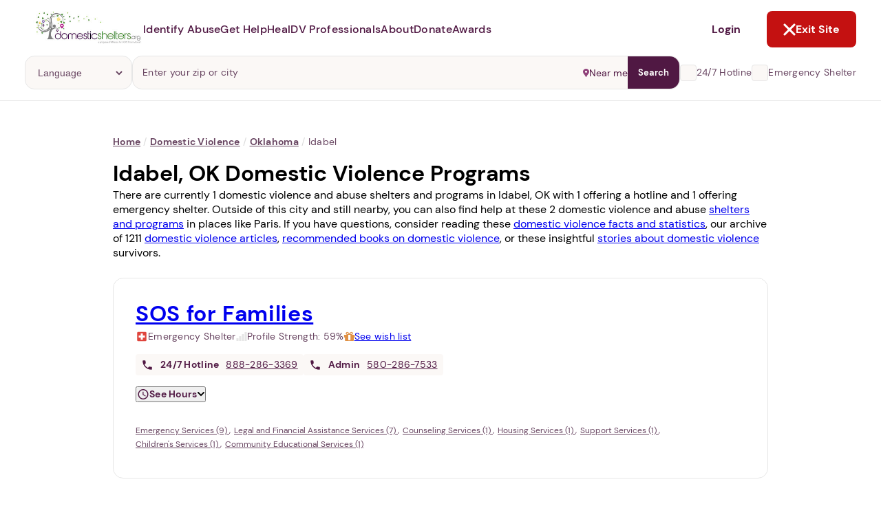

--- FILE ---
content_type: text/html; charset=utf-8
request_url: https://www.domesticshelters.org/help/ok/idabel
body_size: 20955
content:
<!DOCTYPE html><html class="ie-ok wf-loading" lang="en-US"><head><meta charset="utf-8" /><title>Idabel, OK Domestic Violence Help, Programs</title><meta content="width=device-width, initial-scale=1.0" name="viewport" /><meta content="production" name="environment" /><meta content="yes" name="apple-mobile-web-app-capable" /><meta content="default" name="apple-mobile-web-app-status-bar-style" /><link href="manifests/manifest-icons/basic/icon-144x144.png" rel="apple-touch-icon" sizes="144x144" /><meta content="IE=Edge" http-equiv="X-UA-Compatible" /><meta content="Bisrvv2AChk4R_ZKG0yZ_MsgkfBXLgMjQqs3FlBk--E" name="google-site-verification" /><meta content="summary_large_image" name="twitter:card" /><meta content="@domesticshelter" name="twitter:site" /><meta content="@domesticshelter" name="twitter:creator" /><meta content="#501843" name="theme-color" /><meta content="#501843" name="msapplication-navbutton-color" /><meta content="3a4f5cca447d0033ec91f9e2c1c0546a" name="p:domain_verify" /><meta content="693829914547882" property="fb:app_id" /><link href="https://www.domesticshelters.org/help/ok/idabel" rel="canonical" /><meta content="public, max-age=3600" http-equiv="Cache-control" /><meta name="title" content="Idabel, OK Domestic Violence Help, Programs" /><meta name="description" content="Find domestic violence and abuse help in Idabel, OK, and lists of nearby services, hotlines and support groups." /><meta name="csrf-param" content="authenticity_token" />
<meta name="csrf-token" content="y6yMEmXF71kt5Gy8zTP/tGzokPB0egxFpOSV28Y0vaq+ULOKS4+iN7blUyC2pIM8oOqckRQO7ctqLba6+hPz6g==" /><meta property="og:type" content="website" /><meta property="og:title" content="Idabel, OK Domestic Violence Help, Programs" /><meta property="og:description" content="Find domestic violence and abuse help in Idabel, OK, and lists of nearby services, hotlines and support groups." /><meta property="og:url" content="https://www.domesticshelters.org/help/ok/idabel" /><meta property="og:image" content="https://d177u6cr05yfp1.cloudfront.net/production/vite/assets/default-og-JwlE34Wb.png" /><meta property="og:site_name" content="DomesticShelters.org" /><link rel="icon" type="image/x-icon" href="https://d177u6cr05yfp1.cloudfront.net/production/vite/assets/favicon-CQEVJ-JZ.png" /><link rel="stylesheet" href="https://d177u6cr05yfp1.cloudfront.net/production/application-549b10cfe5fb83685a0e4e6ba7296eb8ee058f4d494d36f414b66be1612f219a.css" media="all" /><link rel="stylesheet" href="https://d177u6cr05yfp1.cloudfront.net/production/print-f2ce2524bf43eeb69c4c34b00b9143ce9bd491cc7d997ecd2f0cc9236827f3d7.css" media="print" /><link rel="stylesheet" href="https://d177u6cr05yfp1.cloudfront.net/production/vite/assets/homepage-8aQZpbdC.css" media="screen" /><link rel="stylesheet" href="https://d177u6cr05yfp1.cloudfront.net/production/application-549b10cfe5fb83685a0e4e6ba7296eb8ee058f4d494d36f414b66be1612f219a.css" media="all" /><link rel="stylesheet" href="https://d177u6cr05yfp1.cloudfront.net/production/vite/assets/application-lri2qE-V.css" media="screen" /><link rel="stylesheet" href="https://d177u6cr05yfp1.cloudfront.net/production/vite/assets/print-y_C_ogk0.css" media="print" /><script src="https://d177u6cr05yfp1.cloudfront.net/production/vite/assets/application-CvuRCFnV.js" crossorigin="anonymous" type="module"></script><link rel="modulepreload" href="https://d177u6cr05yfp1.cloudfront.net/production/vite/assets/turbo.es2017-esm-ClrVh3Nk.js" as="script" crossorigin="anonymous"><script async="" src="https://www.googletagmanager.com/gtag/js?id=UA-47346704-1"></script><script>window.ga_key_1 = "UA-47346704-1";
window.dataLayer = window.dataLayer || [];
function gtag() {
  dataLayer.push(arguments);
}
gtag('js', new Date());
gtag('config', "UA-47346704-1")</script><script async="" src="https://www.googletagmanager.com/gtag/js?id=G-0NCPP6YBEG"></script><script>window.ga_key_2 = "G-0NCPP6YBEG";
gtag('js', new Date());
gtag('config', "G-0NCPP6YBEG")</script><script>window.DS = {
  routes: {
    update_metric: "/locations/update_metric.json",
    compare_locations: "/locations/compare.json",
    compare_locations_html: "/locations/compare",
    surveys: "/data-center/surveys.json",
    surveys_non_json: "/data-center/surveys",
    events: "/events.json",
    purple_ribbon_awards_signup_exists: "/api/awards/signup/exists.json",
    purple_ribbon_awards_signup_add: "/api/awards/signup/add.json",
    purple_ribbon_awards_tabs: "/api/awards/tabs.json",
    purple_ribbon_awards_awards: "/api/awards/awards.json",
    purple_ribbon_awards_winners: "/api/awards/winners.json",
    purple_ribbon_awards_supporters: "/api/awards/supporters.json",
    purple_ribbon_awards_organization_sizes: "/api/awards/organization-sizes.json",
    purple_ribbon_awards_judges: "/api/awards/judges.json",
    purple_ribbon_awards_sponsors: "/api/awards/sponsors.json",
    purple_ribbon_awards_nomination_add: "/api/awards/nomination/add.json",
    purple_ribbon_awards_nomination_get: "/api/awards/nomination/get.json",
    purple_ribbon_awards_nomination_update: "/api/awards/nomination/update.json",
    purple_ribbon_awards_nomination_files_get: "/api/awards/nomination/files/get.json",
    purple_ribbon_awards_file_presigned_url: "/api/awards/file/presigned-url.json",
    purple_ribbon_awards_file_confirm: "/api/awards/file/confirm.json",
    purple_ribbon_awards_file_remove: "/api/awards/file/remove.json",
    time_current: "/api/time/current.json",
    time_purple_ribbon_year: "/api/time/purple-ribbon-year.json",
    user_purple_ribbon_awards_register: "/api/user/register.json",
    user_purple_ribbon_awards_register_email_available: "/api/user/register/email-available.json",
    session_create: "/api/session/create.json",
    session_logged_in: "/api/session/logged-in"
  },
  languages: [{"id":46,"name":"Chinese"},{"id":31,"name":"English"},{"id":43,"name":"French"},{"id":61,"name":"German"},{"id":44,"name":"Italian"},{"id":62,"name":"Korean"},{"id":69,"name":"Portuguese"},{"id":42,"name":"Russian"},{"id":45,"name":"Sign language"},{"id":40,"name":"Spanish"},{"id":47,"name":"Tagalog"},{"id":53,"name":"Vietnamese"}],
  SENTRY_DSN_PUBLIC: "https://bf8175d398fb4caaa01980e0cc96e6c3@app.getsentry.com/67362",
  CAPTCHA_SITE_KEY: "6LdpiLcUAAAAABz6bIb0vNF_tF4cxGfPGMi-9_Nc",
};

//GOOGLE CUSTOM SEARCH
window.__gcse = {
  parsetags: 'explicit',
  initializationCallback: () => {
    const renderCallback = (el = document) => {
      google.search.cse.element.go();
      el.querySelectorAll('[data-lazy-gcse]').forEach(el => {
        el.removeAttribute('data-lazy-gcse');
        el.setAttribute('data-controller', 'gcse');
      });
    }
    if (document.readyState == 'complete') {
      renderCallback();
    } else {
      google.setOnLoadCallback(renderCallback, true)
    }
  }
};</script><script async="" src="https://www.googletagmanager.com/gtag/js?id=AW-696448608"></script><script>window.dataLayer = window.dataLayer || [];
function gtag() {
  dataLayer.push(arguments);
}
gtag('js', new Date());
gtag('config', 'AW-696448608');
function gtag_report_conversion(url) {
  var callback = function () {
    if (typeof(url) != 'undefined') {
      window.location = url;
    }
  };
  gtag('event', 'conversion', {
    'send_to': 'AW-696448608/g_CqCOfj0LQBEODsi8wC',
    'event_callback': callback
  });
}</script><script>/* Hotjar snippet */
(function (h, o, t, j, a, r) {
  h.hj =
    h.hj ||
    function () {
      (h.hj.q = h.hj.q || []).push(arguments);
    };
  h._hjSettings = {hjid: 1770413, hjsv: 6};
  a = o.getElementsByTagName("head")[0];
  r = o.createElement("script");
  r.async = 1;
  r.src = t + h._hjSettings.hjid + j + h._hjSettings.hjsv;
  a.appendChild(r);
})(window, document, "https://static.hotjar.com/c/hotjar-", ".js?sv=");</script><script>(function(){ var s = document.createElement('script'); var h = document.querySelector('head') || document.body; s.src = 'https://acsbapp.com/apps/app/dist/js/app.js'; s.async = true; s.onload = function(){ acsbJS.init({ statementLink : '', footerHtml : '', hideMobile : false, hideTrigger : false, disableBgProcess : false, language : 'en', position : 'left', leadColor : '#501843', triggerColor : '#501843', triggerRadius : '50%', triggerPositionX : 'left', triggerPositionY : 'bottom', triggerIcon : 'wheels', triggerSize : 'medium', triggerOffsetX : 30, triggerOffsetY : 80, mobile : { triggerSize : 'small', triggerPositionX : 'left', triggerPositionY : 'bottom', triggerOffsetX : 10, triggerOffsetY : 10, triggerRadius : '50%' } }); }; h.appendChild(s); })();</script><script src="https://maps.googleapis.com/maps/api/js?libraries=places,visualization&amp;key=AIzaSyCtiDVW0IuGkhu8x0zEHE5Q9wqm8rmqFEk" defer="defer"></script><link rel="alternate" type="application/rss+xml" title="RSS" href="/domestic-violence-articles-information/feed" /><script src="https://hopechat.ai/widget.js" type="module"></script><link rel="canonical" href="/help/ok/idabel?page=1" /></head><body class="locations index " id="locations-index"><div class="pwa__banner pwa__banner--invisible">
  <div class="pwa__banner-container">
    <a class="pwa__banner-close-button">Not Now</a>

    <div class="pwa__banner-add-button">
      <div class="pwa__banner-blinking-eye-container">
        <div class="blinking-eye">
          <span class="blinking-eye__blink">
            <span class="blinking-eye__eye"></span>
          </span>
        </div>
      </div>
      <p class="pwa__banner-text">Abusers may monitor your phone, <span>TAP HERE</span> to more safely and securely browse DomesticShelters.org with a password protected app.</p>
    </div>
  </div>
</div>

<div class="pwa pwa--invisible">
  <div class="pwa__container">
    <a class="pwa__close-button pwa__modal-close" href="#"><i class="fa fa-times"></i></a>

    <div class="pwa__step pwa__step--1">
      <div class="pwa__main-content">
        <p>1. Select a discrete app icon.</p>
        <div class="pwa__images-container">
          <div class="pwa__image-block"><img name="calcpro" class="pwa__icon pwa__icon--active" src="/manifests/manifest-icons/calcpro/apple/icon-144x144.png"></div>
          <div class="pwa__image-block"><img name="weatherly" class="pwa__icon" src="/manifests/manifest-icons/weatherly/apple/icon-144x144.png"></div>
          <div class="pwa__image-block"><img name="folderly" class="pwa__icon" src="/manifests/manifest-icons/folderly/apple/icon-144x144.png"></div>
          <div class="pwa__image-block"><img name="salewatchr" class="pwa__icon" src="/manifests/manifest-icons/salewatchr/apple/icon-144x144.png"></div>
          <div class="pwa__image-block"><img name="trackr" class="pwa__icon" src="/manifests/manifest-icons/trackr/apple/icon-144x144.png"></div>
          <div class="pwa__image-block"><img name="notepro" class="pwa__icon" src="/manifests/manifest-icons/notepro/apple/icon-144x144.png"></div>
        </div>
      </div>

      <div class="pwa__nav">
        <p class="pwa__nav-text">Next step: Custom Icon Title</p>
        <a class="btn btn2 btn-size pwa__nav-button" href="#" data-ref="pwa__step--2">Next</a>
      </div>
    </div>

    <div class="pwa__step pwa__step--2 _display-none">
      <div class="pwa__main-content">
        <p>2. Change the title (optional).</p>
        <div class="pwa__images-container">
          <div class="pwa__image-block pwa__image-block--selected"><img class="pwa__icon"></div>
          <div class="pwa__image-block"><input class="pwa__name-input" type="text" name="pwa_name" maxlength="12"></div>
        </div>
      </div>

      <div class="pwa__nav">
        <a class="btn btn1 btn-size pwa__nav-button" href="#" data-ref="pwa__step--1">Back</a>
        <a class="btn btn2 btn-size pwa__add-button" href="#">Next</a>
      </div>
    </div>

    <div class="pwa__loader _display-none"><i class="fa fa-spinner fa-spin"></i> Building App</div>
  </div>
</div>
<header class="page-header gutter--regular no-ads page-header--bordered" data-controller="header exit-site" data-exit-site-target="rootElement" data-header-active-panel-value="" data-header-is-desktop-value="" data-header-menu-open-value="false" data-header-page-is-blurred-value="false" data-header-previous-panel-value="" data-header-scroll-blocked-value="false"><div class="page-header__hamburger" data-action="click-&gt;header#toggleMenu" data-header-target="menuActivator"><div class="hamburger"><svg role='img' width="15" height="14" viewBox="0 0 15 14" fill="none" xmlns="http://www.w3.org/2000/svg">
      <line x1="0.909061" y1="1.78772" x2="14.0909" y2="1.78772" stroke="#501843" stroke-width="1.75758" stroke-linecap="round"/>
      <line x1="0.909061" y1="7.06067" x2="14.0909" y2="7.06067" stroke="#501843" stroke-width="1.75758" stroke-linecap="round"/>
      <line x1="0.909061" y1="12.3331" x2="14.0909" y2="12.3331" stroke="#501843" stroke-width="1.75758" stroke-linecap="round"/>
    </svg></div><div class="close"><svg role='img' width="18" height="18" viewBox="0 0 18 18" fill="none" xmlns="http://www.w3.org/2000/svg">
      <path d="M2 2L9 9L2 16" stroke="white" stroke-width="3" stroke-linecap="round"/>
      <path d="M16 16L9 9L16 2" stroke="white" stroke-width="3" stroke-linecap="round"/>
    </svg></div></div><a class="page-header__logo" href="/"><img alt="Domestic Shelters logo" src="https://d177u6cr05yfp1.cloudfront.net/production/vite/assets/DS_logo-DS65DgIQ.jpg" /></a><nav class="page-header__navigation"><ul class="navigation__site-links"><li class="navigation__site-link"><span data-action="click-&gt;header#setActivePanel" data-header-target="dropdownActivator" data-panel-target="identify-abuse" role="button">Identify Abuse</span><div class="page-header__dropdown-panel hide" data-header-target="panel" id="identify-abuse"><button class="dropdown-panel__back-button" data-action="click-&gt;header#returnToMainMenu"><svg role='img' width="7" height="10" viewBox="0 0 7 10" fill="none" xmlns="http://www.w3.org/2000/svg">
      <path d="M5.29289 9.70711C5.68342 10.0976 6.31658 10.0976 6.70711 9.70711C7.09763 9.31658 7.09763 8.68342 6.70711 8.29289L5.29289 9.70711ZM2 5L1.29289 4.29289L0.585786 5L1.29289 5.70711L2 5ZM6.70711 1.70711C7.09763 1.31658 7.09763 0.683417 6.70711 0.292893C6.31658 -0.0976314 5.68342 -0.0976315 5.29289 0.292893L6.70711 1.70711ZM6.70711 8.29289L2.70711 4.29289L1.29289 5.70711L5.29289 9.70711L6.70711 8.29289ZM2.70711 5.70711L6.70711 1.70711L5.29289 0.292893L1.29289 4.29289L2.70711 5.70711Z" fill="#501843"/>
    </svg>Back</button><div class="dropdown-panel__content"><div class="dropdown-panel__main-content"><div class="main-content__header"><a class="header__heading" href="/identify-abuse"><h2>Identify Abuse</h2><svg role='img' width="17" height="15" viewBox="0 0 17 15" fill="none" xmlns="http://www.w3.org/2000/svg">
      <path d="M2.00001 7.77777L14.519 7.77777" stroke="white" stroke-width="2.25" stroke-linecap="round"/>
      <path d="M9.22198 13.556L15 7.77802L9.22199 2" stroke="white" stroke-width="2.25" stroke-linecap="round"/>
    </svg></a><div class="header__text"><p>Explore resources on recognizing if you're experiencing abuse.</p></div></div><div class="main-content__links"><ul class="links"><li><a class="button button--with-icon" href="/identify-abuse"><div class="link-icon"><svg role='img' width="20" height="20" viewBox="0 0 20 20" fill="none" xmlns="http://www.w3.org/2000/svg">
      <g clip-path="url(#clip0_896_4806)">
      <path d="M9.99998 3.75C5.83331 3.75 2.27498 6.34167 0.833313 10C2.27498 13.6583 5.83331 16.25 9.99998 16.25C14.1666 16.25 17.725 13.6583 19.1666 10C17.725 6.34167 14.1666 3.75 9.99998 3.75ZM9.99998 14.1667C7.69998 14.1667 5.83331 12.3 5.83331 10C5.83331 7.7 7.69998 5.83333 9.99998 5.83333C12.3 5.83333 14.1666 7.7 14.1666 10C14.1666 12.3 12.3 14.1667 9.99998 14.1667ZM9.99998 7.5C8.61665 7.5 7.49998 8.61667 7.49998 10C7.49998 11.3833 8.61665 12.5 9.99998 12.5C11.3833 12.5 12.5 11.3833 12.5 10C12.5 8.61667 11.3833 7.5 9.99998 7.5Z" fill="white"/>
      </g>
      <defs>
      <clipPath id="clip0_896_4806">
      <rect width="20" height="20" fill="white"/>
      </clipPath>
      </defs>
    </svg></div>Browse Resources</a></li><li><a class="button button--with-icon" href="/events"><div class="link-icon"><svg role='img' width="20" height="20" viewBox="0 0 20 20" fill="none" xmlns="http://www.w3.org/2000/svg">
      <g clip-path="url(#clip0_896_4593)">
      <path d="M14.1667 10.0002H10V14.1668H14.1667V10.0002ZM13.3333 0.833496V2.50016H6.66667V0.833496H5V2.50016H4.16667C3.24167 2.50016 2.50833 3.25016 2.50833 4.16683L2.5 15.8335C2.5 16.7502 3.24167 17.5002 4.16667 17.5002H15.8333C16.75 17.5002 17.5 16.7502 17.5 15.8335V4.16683C17.5 3.25016 16.75 2.50016 15.8333 2.50016H15V0.833496H13.3333ZM15.8333 15.8335H4.16667V6.66683H15.8333V15.8335Z" fill="white"/>
      </g>
      <defs>
      <clipPath id="clip0_896_4593">
      <rect width="20" height="20" fill="white"/>
      </clipPath>
      </defs>
    </svg></div>Events and Webinars</a></li></ul></div></div><div class="dropdown-panel__auxiliary-content"><div class="auxiliary-content__header"><h4>Guides and Tools for Identifying Abuse</h4></div><div class="auxiliary-content__content"><ul class="content__links"><li><a href="/resources/risk-assessment-tools">Domestic Violence Assessment Tools</a></li><li><a href="/articles/comprehensive-guides">Comprehensive Guides</a></li><li><a href="/online-forums-and-chats">Online Forums and Chats</a></li><li><a href="/resources/mobile-apps-for-victims-and-survivors">Mobile Apps for Victims and Survivors</a></li><li><a href="/resources/domestic-violence-podcasts">Domestic Violence Podcasts</a></li><li><a href="/resources/books">Book Recommendations</a></li><li><a href="/resources/national-global-organizations">National and Global Resources</a></li><li><a href="/domestic-violence-technology-safety-resources">Domestic Violence Technology Safety Resources</a></li></ul></div></div></div></div></li><li class="navigation__site-link"><span data-action="click-&gt;header#setActivePanel" data-header-target="dropdownActivator" data-panel-target="get-help" role="button">Get Help</span><div class="page-header__dropdown-panel hide" data-header-target="panel" id="get-help"><button class="dropdown-panel__back-button" data-action="click-&gt;header#returnToMainMenu"><svg role='img' width="7" height="10" viewBox="0 0 7 10" fill="none" xmlns="http://www.w3.org/2000/svg">
      <path d="M5.29289 9.70711C5.68342 10.0976 6.31658 10.0976 6.70711 9.70711C7.09763 9.31658 7.09763 8.68342 6.70711 8.29289L5.29289 9.70711ZM2 5L1.29289 4.29289L0.585786 5L1.29289 5.70711L2 5ZM6.70711 1.70711C7.09763 1.31658 7.09763 0.683417 6.70711 0.292893C6.31658 -0.0976314 5.68342 -0.0976315 5.29289 0.292893L6.70711 1.70711ZM6.70711 8.29289L2.70711 4.29289L1.29289 5.70711L5.29289 9.70711L6.70711 8.29289ZM2.70711 5.70711L6.70711 1.70711L5.29289 0.292893L1.29289 4.29289L2.70711 5.70711Z" fill="#501843"/>
    </svg>Back</button><div class="dropdown-panel__content"><div class="dropdown-panel__main-content"><div class="main-content__header"><a class="header__heading" href="/help"><h2>Get Help</h2><svg role='img' width="17" height="15" viewBox="0 0 17 15" fill="none" xmlns="http://www.w3.org/2000/svg">
      <path d="M2.00001 7.77777L14.519 7.77777" stroke="white" stroke-width="2.25" stroke-linecap="round"/>
      <path d="M9.22198 13.556L15 7.77802L9.22199 2" stroke="white" stroke-width="2.25" stroke-linecap="round"/>
    </svg></a><div class="header__text"><p>Find domestic violence shelters and programs or learn more about escaping abuse.</p></div></div><div class="main-content__links"><ul class="links"><li><a class="button button--with-icon" href="/help"><div class="link-icon"><svg role='img' width="20" height="20" viewBox="0 0 20 20" fill="none" xmlns="http://www.w3.org/2000/svg">
      <g clip-path="url(#clip0_896_4801)">
      <path d="M15.8333 7.75V3.33333H13.3333V5.5L10 2.5L1.66667 10H4.16667V16.6667H8.33334V11.6667H11.6667V16.6667H15.8333V10H18.3333L15.8333 7.75ZM8.33334 8.33333C8.33334 7.41667 9.08334 6.66667 10 6.66667C10.9167 6.66667 11.6667 7.41667 11.6667 8.33333H8.33334Z" fill="white"/>
      </g>
      <defs>
      <clipPath id="clip0_896_4801">
      <rect width="20" height="20" fill="white"/>
      </clipPath>
      </defs>
    </svg></div>Find a Shelter or Program</a></li><li><a class="button button--with-icon" href="/help#resources"><div class="link-icon"><svg role='img' width="20" height="20" viewBox="0 0 20 20" fill="none" xmlns="http://www.w3.org/2000/svg">
      <g clip-path="url(#clip0_896_4806)">
      <path d="M9.99998 3.75C5.83331 3.75 2.27498 6.34167 0.833313 10C2.27498 13.6583 5.83331 16.25 9.99998 16.25C14.1666 16.25 17.725 13.6583 19.1666 10C17.725 6.34167 14.1666 3.75 9.99998 3.75ZM9.99998 14.1667C7.69998 14.1667 5.83331 12.3 5.83331 10C5.83331 7.7 7.69998 5.83333 9.99998 5.83333C12.3 5.83333 14.1666 7.7 14.1666 10C14.1666 12.3 12.3 14.1667 9.99998 14.1667ZM9.99998 7.5C8.61665 7.5 7.49998 8.61667 7.49998 10C7.49998 11.3833 8.61665 12.5 9.99998 12.5C11.3833 12.5 12.5 11.3833 12.5 10C12.5 8.61667 11.3833 7.5 9.99998 7.5Z" fill="white"/>
      </g>
      <defs>
      <clipPath id="clip0_896_4806">
      <rect width="20" height="20" fill="white"/>
      </clipPath>
      </defs>
    </svg></div>Browse Resources</a></li></ul></div></div><div class="dropdown-panel__auxiliary-content"><div class="auxiliary-content__header"><h4>Guides and Tools for Escaping</h4></div><div class="auxiliary-content__content"><ul class="content__links"><li><a href="/resources/risk-assessment-tools">Domestic Violence Assessment Tools</a></li><li><a href="/articles/comprehensive-guides">Comprehensive Guides</a></li><li><a href="/online-forums-and-chats">Online Forums and Chats</a></li><li><a href="/resources/mobile-apps-for-victims-and-survivors">Mobile Apps for Victims and Survivors</a></li><li><a href="/resources/domestic-violence-podcasts">Domestic Violence Podcasts</a></li><li><a href="/resources/books">Book Recommendations</a></li><li><a href="/resources/national-global-organizations">National and Global Resources</a></li><li><a href="/domestic-violence-technology-safety-resources">Domestic Violence Technology Safety Resources</a></li></ul></div></div></div></div></li><li class="navigation__site-link"><span data-action="click-&gt;header#setActivePanel" data-header-target="dropdownActivator" data-panel-target="heal" role="button">Heal</span><div class="page-header__dropdown-panel hide" data-header-target="panel" id="heal"><button class="dropdown-panel__back-button" data-action="click-&gt;header#returnToMainMenu"><svg role='img' width="7" height="10" viewBox="0 0 7 10" fill="none" xmlns="http://www.w3.org/2000/svg">
      <path d="M5.29289 9.70711C5.68342 10.0976 6.31658 10.0976 6.70711 9.70711C7.09763 9.31658 7.09763 8.68342 6.70711 8.29289L5.29289 9.70711ZM2 5L1.29289 4.29289L0.585786 5L1.29289 5.70711L2 5ZM6.70711 1.70711C7.09763 1.31658 7.09763 0.683417 6.70711 0.292893C6.31658 -0.0976314 5.68342 -0.0976315 5.29289 0.292893L6.70711 1.70711ZM6.70711 8.29289L2.70711 4.29289L1.29289 5.70711L5.29289 9.70711L6.70711 8.29289ZM2.70711 5.70711L6.70711 1.70711L5.29289 0.292893L1.29289 4.29289L2.70711 5.70711Z" fill="#501843"/>
    </svg>Back</button><div class="dropdown-panel__content"><div class="dropdown-panel__main-content"><div class="main-content__header"><a class="header__heading" href="/heal"><h2>Heal</h2><svg role='img' width="17" height="15" viewBox="0 0 17 15" fill="none" xmlns="http://www.w3.org/2000/svg">
      <path d="M2.00001 7.77777L14.519 7.77777" stroke="white" stroke-width="2.25" stroke-linecap="round"/>
      <path d="M9.22198 13.556L15 7.77802L9.22199 2" stroke="white" stroke-width="2.25" stroke-linecap="round"/>
    </svg></a><div class="header__text"><p>Discover support, tools and inspiration to help you thrive after abuse.</p></div></div><div class="main-content__links"><ul class="links"><li><a class="button button--with-icon" href="/heal"><div class="link-icon"><svg role='img' width="20" height="20" viewBox="0 0 20 20" fill="none" xmlns="http://www.w3.org/2000/svg">
      <g clip-path="url(#clip0_896_4806)">
      <path d="M9.99998 3.75C5.83331 3.75 2.27498 6.34167 0.833313 10C2.27498 13.6583 5.83331 16.25 9.99998 16.25C14.1666 16.25 17.725 13.6583 19.1666 10C17.725 6.34167 14.1666 3.75 9.99998 3.75ZM9.99998 14.1667C7.69998 14.1667 5.83331 12.3 5.83331 10C5.83331 7.7 7.69998 5.83333 9.99998 5.83333C12.3 5.83333 14.1666 7.7 14.1666 10C14.1666 12.3 12.3 14.1667 9.99998 14.1667ZM9.99998 7.5C8.61665 7.5 7.49998 8.61667 7.49998 10C7.49998 11.3833 8.61665 12.5 9.99998 12.5C11.3833 12.5 12.5 11.3833 12.5 10C12.5 8.61667 11.3833 7.5 9.99998 7.5Z" fill="white"/>
      </g>
      <defs>
      <clipPath id="clip0_896_4806">
      <rect width="20" height="20" fill="white"/>
      </clipPath>
      </defs>
    </svg></div>Browse Resources</a></li><li><a class="button button--with-icon" href="/events"><div class="link-icon"><svg role='img' width="20" height="20" viewBox="0 0 20 20" fill="none" xmlns="http://www.w3.org/2000/svg">
      <g clip-path="url(#clip0_896_4593)">
      <path d="M14.1667 10.0002H10V14.1668H14.1667V10.0002ZM13.3333 0.833496V2.50016H6.66667V0.833496H5V2.50016H4.16667C3.24167 2.50016 2.50833 3.25016 2.50833 4.16683L2.5 15.8335C2.5 16.7502 3.24167 17.5002 4.16667 17.5002H15.8333C16.75 17.5002 17.5 16.7502 17.5 15.8335V4.16683C17.5 3.25016 16.75 2.50016 15.8333 2.50016H15V0.833496H13.3333ZM15.8333 15.8335H4.16667V6.66683H15.8333V15.8335Z" fill="white"/>
      </g>
      <defs>
      <clipPath id="clip0_896_4593">
      <rect width="20" height="20" fill="white"/>
      </clipPath>
      </defs>
    </svg></div>Events and Webinars</a></li></ul></div></div><div class="dropdown-panel__auxiliary-content"><div class="auxiliary-content__header"><h4>Guides and Tools for Healing</h4></div><div class="auxiliary-content__content"><ul class="content__links"><li><a href="/resources/risk-assessment-tools">Domestic Violence Assessment Tools</a></li><li><a href="/articles/comprehensive-guides">Comprehensive Guides</a></li><li><a href="/online-forums-and-chats">Online Forums and Chats</a></li><li><a href="/resources/mobile-apps-for-victims-and-survivors">Mobile Apps for Victims and Survivors</a></li><li><a href="/resources/domestic-violence-podcasts">Domestic Violence Podcasts</a></li><li><a href="/resources/books">Book Recommendations</a></li><li><a href="/resources/national-global-organizations">National and Global Resources</a></li><li><a href="/domestic-violence-technology-safety-resources">Domestic Violence Technology Safety Resources</a></li></ul></div></div></div></div></li><li class="navigation__site-link"><span data-action="click-&gt;header#setActivePanel" data-header-target="dropdownActivator" data-panel-target="dv-professionals" role="button">DV Professionals</span><div class="page-header__dropdown-panel hide" data-header-target="panel" id="dv-professionals"><button class="dropdown-panel__back-button" data-action="click-&gt;header#returnToMainMenu"><svg role='img' width="7" height="10" viewBox="0 0 7 10" fill="none" xmlns="http://www.w3.org/2000/svg">
      <path d="M5.29289 9.70711C5.68342 10.0976 6.31658 10.0976 6.70711 9.70711C7.09763 9.31658 7.09763 8.68342 6.70711 8.29289L5.29289 9.70711ZM2 5L1.29289 4.29289L0.585786 5L1.29289 5.70711L2 5ZM6.70711 1.70711C7.09763 1.31658 7.09763 0.683417 6.70711 0.292893C6.31658 -0.0976314 5.68342 -0.0976315 5.29289 0.292893L6.70711 1.70711ZM6.70711 8.29289L2.70711 4.29289L1.29289 5.70711L5.29289 9.70711L6.70711 8.29289ZM2.70711 5.70711L6.70711 1.70711L5.29289 0.292893L1.29289 4.29289L2.70711 5.70711Z" fill="#501843"/>
    </svg>Back</button><div class="dropdown-panel__content"><div class="dropdown-panel__main-content"><div class="main-content__header"><a class="header__heading" href="/for-professionals"><h2>DV Professionals</h2><svg role='img' width="17" height="15" viewBox="0 0 17 15" fill="none" xmlns="http://www.w3.org/2000/svg">
      <path d="M2.00001 7.77777L14.519 7.77777" stroke="white" stroke-width="2.25" stroke-linecap="round"/>
      <path d="M9.22198 13.556L15 7.77802L9.22199 2" stroke="white" stroke-width="2.25" stroke-linecap="round"/>
    </svg></a><div class="header__text"><p>Better serve your clients with our tools and resources. Claim and manage your organization's information. Create a free online store to receive donations.</p></div></div><div class="main-content__links"><ul class="links"><li><a class="button button--with-icon" href="/locations/new/claim/search"><div class="link-icon"><svg role='img' width="20" height="20" viewBox="0 0 20 20" fill="none" xmlns="http://www.w3.org/2000/svg">
      <g clip-path="url(#clip0_896_4801)">
      <path d="M15.8333 7.75V3.33333H13.3333V5.5L10 2.5L1.66667 10H4.16667V16.6667H8.33334V11.6667H11.6667V16.6667H15.8333V10H18.3333L15.8333 7.75ZM8.33334 8.33333C8.33334 7.41667 9.08334 6.66667 10 6.66667C10.9167 6.66667 11.6667 7.41667 11.6667 8.33333H8.33334Z" fill="white"/>
      </g>
      <defs>
      <clipPath id="clip0_896_4801">
      <rect width="20" height="20" fill="white"/>
      </clipPath>
      </defs>
    </svg></div>Claim & Manage your DS Location</a></li><li><a class="button button--with-icon" href="/events"><div class="link-icon"><svg role='img' width="20" height="20" viewBox="0 0 20 20" fill="none" xmlns="http://www.w3.org/2000/svg">
      <g clip-path="url(#clip0_896_4593)">
      <path d="M14.1667 10.0002H10V14.1668H14.1667V10.0002ZM13.3333 0.833496V2.50016H6.66667V0.833496H5V2.50016H4.16667C3.24167 2.50016 2.50833 3.25016 2.50833 4.16683L2.5 15.8335C2.5 16.7502 3.24167 17.5002 4.16667 17.5002H15.8333C16.75 17.5002 17.5 16.7502 17.5 15.8335V4.16683C17.5 3.25016 16.75 2.50016 15.8333 2.50016H15V0.833496H13.3333ZM15.8333 15.8335H4.16667V6.66683H15.8333V15.8335Z" fill="white"/>
      </g>
      <defs>
      <clipPath id="clip0_896_4593">
      <rect width="20" height="20" fill="white"/>
      </clipPath>
      </defs>
    </svg></div>Event Calendar</a></li><li><a class="button button--with-icon" href="/user/locations"><div class="link-icon"><svg role='img' width="20" height="20" viewBox="0 0 20 20" fill="none" xmlns="http://www.w3.org/2000/svg">
      <g clip-path="url(#clip0_896_3631)">
      <path d="M10 14.3917L15.15 17.5001L13.7833 11.6417L18.3333 7.70008L12.3417 7.19175L10 1.66675L7.65834 7.19175L1.66667 7.70008L6.21667 11.6417L4.85001 17.5001L10 14.3917Z" fill="white"/>
      </g>
      <defs>
      <clipPath id="clip0_896_3631">
      <rect width="20" height="20" fill="white"/>
      </clipPath>
      </defs>
    </svg></div>Make & Manage Wishlist</a></li><li><a class="button button--with-icon" href="/videos/category/webinars"><div class="link-icon"><svg role='img' width="20" height="20" viewBox="0 0 20 20" fill="none" xmlns="http://www.w3.org/2000/svg">
        <g clip-path="url(#clip0_954_8613)">
          <path d="M14.1667 8.75V5.83333C14.1667 5.375 13.7917 5 13.3333 5H3.33333C2.875 5 2.5 5.375 2.5 5.83333V14.1667C2.5 14.625 2.875 15 3.33333 15H13.3333C13.7917 15 14.1667 14.625 14.1667 14.1667V11.25L17.5 14.5833V5.41667L14.1667 8.75Z" fill="white"/>
        </g>
        <defs>
          <clipPath id="clip0_954_8613">
            <rect width="20" height="20" fill="white"/>
          </clipPath>
        </defs>
      </svg></div>Watch Webinars</a></li><li><a class="button button--with-icon" href="/for-professionals#resources"><div class="link-icon"><svg role='img' width="20" height="20" viewBox="0 0 20 20" fill="none" xmlns="http://www.w3.org/2000/svg">
      <g clip-path="url(#clip0_896_4806)">
      <path d="M9.99998 3.75C5.83331 3.75 2.27498 6.34167 0.833313 10C2.27498 13.6583 5.83331 16.25 9.99998 16.25C14.1666 16.25 17.725 13.6583 19.1666 10C17.725 6.34167 14.1666 3.75 9.99998 3.75ZM9.99998 14.1667C7.69998 14.1667 5.83331 12.3 5.83331 10C5.83331 7.7 7.69998 5.83333 9.99998 5.83333C12.3 5.83333 14.1666 7.7 14.1666 10C14.1666 12.3 12.3 14.1667 9.99998 14.1667ZM9.99998 7.5C8.61665 7.5 7.49998 8.61667 7.49998 10C7.49998 11.3833 8.61665 12.5 9.99998 12.5C11.3833 12.5 12.5 11.3833 12.5 10C12.5 8.61667 11.3833 7.5 9.99998 7.5Z" fill="white"/>
      </g>
      <defs>
      <clipPath id="clip0_896_4806">
      <rect width="20" height="20" fill="white"/>
      </clipPath>
      </defs>
    </svg></div>Browse Resources</a></li><li><a class="button button--with-icon" href="/awards"><div class="link-icon"><svg role='img' width="20" height="20" viewBox="0 0 20 20" fill="none" xmlns="http://www.w3.org/2000/svg">
      <g clip-path="url(#clip0_896_4988)">
      <g clip-path="url(#clip1_896_4988)">
      <path d="M6.31836 1.32048L7.01396 3.54688C7.01396 3.54688 8.53853 2.96714 10.0714 2.94415C11.6043 2.92117 12.9948 3.54688 12.9948 3.54688L13.8059 1.32048C13.8059 1.32048 12.1078 -0.0835488 10.0708 0.00392384C8.03374 0.0913965 6.31836 1.32048 6.31836 1.32048Z" fill="white"/>
      <path d="M14.2227 1.66861C14.2227 1.66861 17.2361 4.84635 15.0804 7.95387C12.9247 11.0614 6.48054 20.4548 6.48054 20.4548L4 17.602C4 17.602 6.34142 13.752 7.68602 11.8499C9.03063 9.94786 12.6235 5.889 13.2725 4.24235C13.9215 2.59569 14.2227 1.66797 14.2227 1.66797V1.66861Z" fill="white"/>
      <path d="M9.643 8.43577C8.35583 6.81593 7.08716 5.15715 6.7266 4.24283C6.07759 2.59618 5.77637 1.66846 5.77637 1.66846C5.77637 1.66846 2.76297 4.8462 4.91868 7.95372C5.49494 8.78439 6.37752 10.0639 7.36093 11.4928L9.643 8.43577Z" fill="white"/>
      <path d="M12.6051 12.269L10.2803 15.7367C12.0505 18.313 13.5196 20.4551 13.5196 20.4551L16.0001 17.6023C16.0001 17.6023 13.9701 14.2643 12.6051 12.2697V12.269Z" fill="white"/>
      </g>
      </g>
      <defs>
      <clipPath id="clip0_896_4988">
      <rect width="20" height="20" fill="white"/>
      </clipPath>
      <clipPath id="clip1_896_4988">
      <rect width="12" height="20.4545" fill="white" transform="translate(4)"/>
      </clipPath>
      </defs>
    </svg></div>Purple Ribbon Awards</a></li><li><a class="button button--with-icon" href="/data-center"><div class="link-icon"><svg role='img' width="20" height="20" viewBox="0 0 20 20" fill="none" xmlns="http://www.w3.org/2000/svg">
      <g clip-path="url(#clip0_896_3671)">
      <path d="M4.16669 7.66675H6.66669V15.8334H4.16669V7.66675ZM8.83335 4.16675H11.1667V15.8334H8.83335V4.16675ZM13.5 10.8334H15.8334V15.8334H13.5V10.8334Z" fill="white"/>
      </g>
      <defs>
      <clipPath id="clip0_896_3671">
      <rect width="20" height="20" fill="white"/>
      </clipPath>
      </defs>
    </svg></div>Data Center</a></li><li><a class="button button--with-icon" href="/resources/widgets"><div class="link-icon"><svg role='img' width="20" height="20" viewBox="0 0 20 20" fill="none" xmlns="http://www.w3.org/2000/svg">
      <g clip-path="url(#clip0_896_3643)">
      <path d="M12.9167 0.833252H6.25001C5.10001 0.833252 4.16667 1.76659 4.16667 2.91658V17.0833C4.16667 18.2332 5.10001 19.1666 6.25001 19.1666H12.9167C14.0667 19.1666 15 18.2332 15 17.0833V2.91658C15 1.76659 14.0667 0.833252 12.9167 0.833252ZM9.58334 18.3333C8.89167 18.3333 8.33334 17.7749 8.33334 17.0833C8.33334 16.3916 8.89167 15.8333 9.58334 15.8333C10.275 15.8333 10.8333 16.3916 10.8333 17.0833C10.8333 17.7749 10.275 18.3333 9.58334 18.3333ZM13.3333 14.9999H5.83334V3.33325H13.3333V14.9999Z" fill="white"/>
      </g>
      <defs>
      <clipPath id="clip0_896_3643">
      <rect width="20" height="20" fill="white"/>
      </clipPath>
      </defs>
    </svg></div>Widgets</a></li></ul></div></div><div class="dropdown-panel__auxiliary-content"><div class="auxiliary-content__header"><h4>Guides and Tools for Professionals</h4></div><div class="auxiliary-content__content"><ul class="content__links"><li><a href="/resources/risk-assessment-tools">Domestic Violence Assessment Tools</a></li><li><a href="/articles/comprehensive-guides">Comprehensive Guides</a></li><li><a href="/online-forums-and-chats">Online Forums and Chats</a></li><li><a href="/resources/mobile-apps-for-victims-and-survivors">Mobile Apps for Victims and Survivors</a></li><li><a href="/resources/domestic-violence-podcasts">Domestic Violence Podcasts</a></li><li><a href="/resources/books">Book Recommendations</a></li><li><a href="/resources/national-global-organizations">National and Global Resources</a></li><li><a href="/domestic-violence-technology-safety-resources">Domestic Violence Technology Safety Resources</a></li><li><a href="/resources/state-coalitions">DV State Coalitions (US)</a></li><li><a href="/resources/domestic-violence-provincial-groups-canada">DV Provincial Groups (Canada)</a></li></ul></div></div></div></div></li><li class="navigation__site-link"><span data-action="click-&gt;header#setActivePanel" data-header-target="dropdownActivator" data-panel-target="about" role="button">About</span><div class="page-header__dropdown-panel hide" data-header-target="panel" id="about" style="--link-column-count: 3"><button class="dropdown-panel__back-button" data-action="click-&gt;header#returnToMainMenu"><svg role='img' width="7" height="10" viewBox="0 0 7 10" fill="none" xmlns="http://www.w3.org/2000/svg">
      <path d="M5.29289 9.70711C5.68342 10.0976 6.31658 10.0976 6.70711 9.70711C7.09763 9.31658 7.09763 8.68342 6.70711 8.29289L5.29289 9.70711ZM2 5L1.29289 4.29289L0.585786 5L1.29289 5.70711L2 5ZM6.70711 1.70711C7.09763 1.31658 7.09763 0.683417 6.70711 0.292893C6.31658 -0.0976314 5.68342 -0.0976315 5.29289 0.292893L6.70711 1.70711ZM6.70711 8.29289L2.70711 4.29289L1.29289 5.70711L5.29289 9.70711L6.70711 8.29289ZM2.70711 5.70711L6.70711 1.70711L5.29289 0.292893L1.29289 4.29289L2.70711 5.70711Z" fill="#501843"/>
    </svg>Back</button><div class="dropdown-panel__content single-column"><div class="dropdown-panel__main-content"><div class="main-content__header"><a class="header__heading" href="/about"><h2>About</h2><svg role='img' width="17" height="15" viewBox="0 0 17 15" fill="none" xmlns="http://www.w3.org/2000/svg">
      <path d="M2.00001 7.77777L14.519 7.77777" stroke="white" stroke-width="2.25" stroke-linecap="round"/>
      <path d="M9.22198 13.556L15 7.77802L9.22199 2" stroke="white" stroke-width="2.25" stroke-linecap="round"/>
    </svg></a><div class="header__text"><p>Learn more about DomesticShelters.org and our mission to help victims and survivors of abuse and how we support domestic violence professionals.</p></div></div><div class="main-content__links"><ul class="links"><li><a class="button button--with-icon" href="/about"><div class="link-icon"><svg role='img' width="20" height="20" viewBox="0 0 20 20" fill="none" xmlns="http://www.w3.org/2000/svg">
      <g clip-path="url(#clip0_896_3875)">
      <path d="M10 18.3333C14.1417 18.3333 17.5 14.9749 17.5 10.8333C13.3583 10.8333 10 14.1916 10 18.3333ZM4.66667 8.54158C4.66667 9.69159 5.6 10.6249 6.75 10.6249C7.19167 10.6249 7.59167 10.4916 7.93333 10.2583L7.91667 10.4166C7.91667 11.5666 8.85 12.4999 10 12.4999C11.15 12.4999 12.0833 11.5666 12.0833 10.4166L12.0667 10.2583C12.4 10.4916 12.8083 10.6249 13.25 10.6249C14.4 10.6249 15.3333 9.69159 15.3333 8.54158C15.3333 7.70825 14.8417 6.99992 14.1417 6.66658C14.8417 6.33325 15.3333 5.62492 15.3333 4.79159C15.3333 3.64159 14.4 2.70825 13.25 2.70825C12.8083 2.70825 12.4083 2.84159 12.0667 3.07492L12.0833 2.91659C12.0833 1.76659 11.15 0.833252 10 0.833252C8.85 0.833252 7.91667 1.76659 7.91667 2.91659L7.93333 3.07492C7.6 2.84159 7.19167 2.70825 6.75 2.70825C5.6 2.70825 4.66667 3.64159 4.66667 4.79159C4.66667 5.62492 5.15833 6.33325 5.85833 6.66658C5.15833 6.99992 4.66667 7.70825 4.66667 8.54158ZM10 4.58325C11.15 4.58325 12.0833 5.51659 12.0833 6.66658C12.0833 7.81659 11.15 8.74992 10 8.74992C8.85 8.74992 7.91667 7.81659 7.91667 6.66658C7.91667 5.51659 8.85 4.58325 10 4.58325ZM2.5 10.8333C2.5 14.9749 5.85833 18.3333 10 18.3333C10 14.1916 6.64167 10.8333 2.5 10.8333Z" fill="white"/>
      </g>
      <defs>
      <clipPath id="clip0_896_3875">
      <rect width="20" height="20" fill="white"/>
      </clipPath>
      </defs>
    </svg></div>About Us</a></li><li><a class="button button--with-icon" href="/events"><div class="link-icon"><svg role='img' width="20" height="20" viewBox="0 0 20 20" fill="none" xmlns="http://www.w3.org/2000/svg">
      <g clip-path="url(#clip0_896_4593)">
      <path d="M14.1667 10.0002H10V14.1668H14.1667V10.0002ZM13.3333 0.833496V2.50016H6.66667V0.833496H5V2.50016H4.16667C3.24167 2.50016 2.50833 3.25016 2.50833 4.16683L2.5 15.8335C2.5 16.7502 3.24167 17.5002 4.16667 17.5002H15.8333C16.75 17.5002 17.5 16.7502 17.5 15.8335V4.16683C17.5 3.25016 16.75 2.50016 15.8333 2.50016H15V0.833496H13.3333ZM15.8333 15.8335H4.16667V6.66683H15.8333V15.8335Z" fill="white"/>
      </g>
      <defs>
      <clipPath id="clip0_896_4593">
      <rect width="20" height="20" fill="white"/>
      </clipPath>
      </defs>
    </svg></div>Events and Webinars</a></li><li><a class="button button--with-icon" href="/our-team"><div class="link-icon"><svg role='img' width="20" height="20" viewBox="0 0 20 20" fill="none" xmlns="http://www.w3.org/2000/svg">
      <g clip-path="url(#clip0_896_3899)">
      <path d="M10 10.625C11.3583 10.625 12.5583 10.95 13.5333 11.375C14.4333 11.775 15 12.675 15 13.65V15H5V13.6583C5 12.675 5.56667 11.775 6.46667 11.3833C7.44167 10.95 8.64167 10.625 10 10.625ZM3.33333 10.8333C4.25 10.8333 5 10.0833 5 9.16667C5 8.25 4.25 7.5 3.33333 7.5C2.41667 7.5 1.66667 8.25 1.66667 9.16667C1.66667 10.0833 2.41667 10.8333 3.33333 10.8333ZM4.275 11.75C3.96667 11.7 3.65833 11.6667 3.33333 11.6667C2.50833 11.6667 1.725 11.8417 1.01667 12.15C0.4 12.4167 0 13.0167 0 13.6917V15H3.75V13.6583C3.75 12.9667 3.94167 12.3167 4.275 11.75ZM16.6667 10.8333C17.5833 10.8333 18.3333 10.0833 18.3333 9.16667C18.3333 8.25 17.5833 7.5 16.6667 7.5C15.75 7.5 15 8.25 15 9.16667C15 10.0833 15.75 10.8333 16.6667 10.8333ZM20 13.6917C20 13.0167 19.6 12.4167 18.9833 12.15C18.275 11.8417 17.4917 11.6667 16.6667 11.6667C16.3417 11.6667 16.0333 11.7 15.725 11.75C16.0583 12.3167 16.25 12.9667 16.25 13.6583V15H20V13.6917ZM10 5C11.3833 5 12.5 6.11667 12.5 7.5C12.5 8.88333 11.3833 10 10 10C8.61667 10 7.5 8.88333 7.5 7.5C7.5 6.11667 8.61667 5 10 5Z" fill="white"/>
      </g>
      <defs>
      <clipPath id="clip0_896_3899">
      <rect width="20" height="20" fill="white"/>
      </clipPath>
      </defs>
    </svg></div>Team</a></li><li><a class="button button--with-icon" href="/news"><div class="link-icon"><svg role='img' width="20" height="20" viewBox="0 0 20 20" fill="none" xmlns="http://www.w3.org/2000/svg">
      <g clip-path="url(#clip0_896_4813)">
      <path d="M15.8333 2.5H4.16667C3.25 2.5 2.5 3.25 2.5 4.16667V15.8333C2.5 16.75 3.25 17.5 4.16667 17.5H15.8333C16.75 17.5 17.5 16.75 17.5 15.8333V4.16667C17.5 3.25 16.75 2.5 15.8333 2.5ZM11.6667 14.1667H5.83333V12.5H11.6667V14.1667ZM14.1667 10.8333H5.83333V9.16667H14.1667V10.8333ZM14.1667 7.5H5.83333V5.83333H14.1667V7.5Z" fill="white"/>
      </g>
      <defs>
      <clipPath id="clip0_896_4813">
      <rect width="20" height="20" fill="white"/>
      </clipPath>
      </defs>
    </svg></div>News</a></li><li><a class="button button--with-icon" href="/partners"><div class="link-icon"><svg role='img' width="20" height="20" viewBox="0 0 20 20" fill="none" xmlns="http://www.w3.org/2000/svg">
      <g clip-path="url(#clip0_896_3893)">
      <path d="M10 17.7917L8.79169 16.6917C4.50002 12.8 1.66669 10.2333 1.66669 7.08333C1.66669 4.51667 3.68335 2.5 6.25002 2.5C7.70002 2.5 9.09169 3.175 10 4.24167C10.9084 3.175 12.3 2.5 13.75 2.5C16.3167 2.5 18.3334 4.51667 18.3334 7.08333C18.3334 10.2333 15.5 12.8 11.2084 16.7L10 17.7917Z" fill="white"/>
      </g>
      <defs>
      <clipPath id="clip0_896_3893">
      <rect width="20" height="20" fill="white"/>
      </clipPath>
      </defs>
    </svg></div>Partners</a></li><li><a class="button button--with-icon" href="/contact"><div class="link-icon"><svg role='img' width="20" height="20" viewBox="0 0 20 20" fill="none" xmlns="http://www.w3.org/2000/svg">
      <g clip-path="url(#clip0_896_3906)">
      <path d="M16.6667 3.33337H3.33335C2.41669 3.33337 1.67502 4.08337 1.67502 5.00004L1.66669 15C1.66669 15.9167 2.41669 16.6667 3.33335 16.6667H16.6667C17.5834 16.6667 18.3334 15.9167 18.3334 15V5.00004C18.3334 4.08337 17.5834 3.33337 16.6667 3.33337ZM16.6667 6.66671L10 10.8334L3.33335 6.66671V5.00004L10 9.16671L16.6667 5.00004V6.66671Z" fill="white"/>
      </g>
      <defs>
      <clipPath id="clip0_896_3906">
      <rect width="20" height="20" fill="white"/>
      </clipPath>
      </defs>
    </svg></div>Contact</a></li><li><a class="button button--with-icon" href="/videos/category/media-appearances"><div class="link-icon"><svg role='img' width="20" height="20" viewBox="0 0 20 20" fill="none" xmlns="http://www.w3.org/2000/svg">
        <g clip-path="url(#clip0_954_8613)">
          <path d="M14.1667 8.75V5.83333C14.1667 5.375 13.7917 5 13.3333 5H3.33333C2.875 5 2.5 5.375 2.5 5.83333V14.1667C2.5 14.625 2.875 15 3.33333 15H13.3333C13.7917 15 14.1667 14.625 14.1667 14.1667V11.25L17.5 14.5833V5.41667L14.1667 8.75Z" fill="white"/>
        </g>
        <defs>
          <clipPath id="clip0_954_8613">
            <rect width="20" height="20" fill="white"/>
          </clipPath>
        </defs>
      </svg></div>Media Appearances</a></li></ul></div></div></div></div></li><li class="navigation__site-link"><span data-action="click-&gt;header#setActivePanel" data-header-target="dropdownActivator" data-panel-target="donate" role="button">Donate</span><div class="page-header__dropdown-panel hide" data-header-target="panel" id="donate" style="--link-column-count: 3"><button class="dropdown-panel__back-button" data-action="click-&gt;header#returnToMainMenu"><svg role='img' width="7" height="10" viewBox="0 0 7 10" fill="none" xmlns="http://www.w3.org/2000/svg">
      <path d="M5.29289 9.70711C5.68342 10.0976 6.31658 10.0976 6.70711 9.70711C7.09763 9.31658 7.09763 8.68342 6.70711 8.29289L5.29289 9.70711ZM2 5L1.29289 4.29289L0.585786 5L1.29289 5.70711L2 5ZM6.70711 1.70711C7.09763 1.31658 7.09763 0.683417 6.70711 0.292893C6.31658 -0.0976314 5.68342 -0.0976315 5.29289 0.292893L6.70711 1.70711ZM6.70711 8.29289L2.70711 4.29289L1.29289 5.70711L5.29289 9.70711L6.70711 8.29289ZM2.70711 5.70711L6.70711 1.70711L5.29289 0.292893L1.29289 4.29289L2.70711 5.70711Z" fill="#501843"/>
    </svg>Back</button><div class="dropdown-panel__content single-column"><div class="dropdown-panel__main-content"><div class="main-content__header"><a class="header__heading" href="/fundraisers"><h2>Donate</h2><svg role='img' width="17" height="15" viewBox="0 0 17 15" fill="none" xmlns="http://www.w3.org/2000/svg">
      <path d="M2.00001 7.77777L14.519 7.77777" stroke="white" stroke-width="2.25" stroke-linecap="round"/>
      <path d="M9.22198 13.556L15 7.77802L9.22199 2" stroke="white" stroke-width="2.25" stroke-linecap="round"/>
    </svg></a><div class="header__text"><p>Learn more about how to join DomesticShelters.org in helping those experiencing abuse. Choose the best way for you to support victims and survivors of domestic violence.</p></div></div><div class="main-content__links"><ul class="links"><li><a class="button button--with-icon" href="/fundraisers/domesticshelters-org/donate"><div class="link-icon"><svg role='img' width="20" height="20" viewBox="0 0 20 20" fill="none" xmlns="http://www.w3.org/2000/svg">
      <g clip-path="url(#clip0_896_4109)">
      <path d="M9.83333 9.08333C7.94166 8.59167 7.33333 8.08333 7.33333 7.29167C7.33333 6.38333 8.175 5.75 9.58333 5.75C11.0667 5.75 11.6167 6.45833 11.6667 7.5H13.5083C13.45 6.06667 12.575 4.75 10.8333 4.325V2.5H8.33333V4.3C6.71666 4.65 5.41666 5.7 5.41666 7.30833C5.41666 9.23333 7.00833 10.1917 9.33333 10.75C11.4167 11.25 11.8333 11.9833 11.8333 12.7583C11.8333 13.3333 11.425 14.25 9.58333 14.25C7.86666 14.25 7.19166 13.4833 7.1 12.5H5.26666C5.36666 14.325 6.73333 15.35 8.33333 15.6917V17.5H10.8333V15.7083C12.4583 15.4 13.75 14.4583 13.75 12.75C13.75 10.3833 11.725 9.575 9.83333 9.08333Z" fill="white"/>
      </g>
      <defs>
      <clipPath id="clip0_896_4109">
      <rect width="20" height="20" fill="white"/>
      </clipPath>
      </defs>
    </svg></div>Cash Donation</a></li><li><a class="button button--with-icon" href="/fundraisers/wish-lists"><div class="link-icon"><svg role='img' width="20" height="20" viewBox="0 0 20 20" fill="none" xmlns="http://www.w3.org/2000/svg">
      <g clip-path="url(#clip0_896_3631)">
      <path d="M10 14.3917L15.15 17.5001L13.7833 11.6417L18.3333 7.70008L12.3417 7.19175L10 1.66675L7.65834 7.19175L1.66667 7.70008L6.21667 11.6417L4.85001 17.5001L10 14.3917Z" fill="white"/>
      </g>
      <defs>
      <clipPath id="clip0_896_3631">
      <rect width="20" height="20" fill="white"/>
      </clipPath>
      </defs>
    </svg></div>Shelter Wishlist</a></li><li><a class="button button--with-icon" href="https://www.facebook.com/fund/domesticshelters/"><div class="link-icon"><svg role='img' width="20" height="20" viewBox="0 0 20 20" fill="none" xmlns="http://www.w3.org/2000/svg">
      <g clip-path="url(#clip0_896_4137)">
      <g clip-path="url(#clip1_896_4137)">
      <path d="M13.7409 10.5311H6V6.95569H14.336L13.7409 10.5311Z" fill="white"/>
      <path d="M7.80587 4.60043V18.8722H11.3613V5.1705C11.3613 4.78046 11.5863 4.57543 11.9564 4.57543H14.3367V1H11.5913C7.71086 1 7.80587 4.13038 7.80587 4.60043Z" fill="white"/>
      </g>
      </g>
      <defs>
      <clipPath id="clip0_896_4137">
      <rect width="20" height="20" fill="white"/>
      </clipPath>
      <clipPath id="clip1_896_4137">
      <rect width="8.33601" height="17.8672" fill="white" transform="translate(6 1)"/>
      </clipPath>
      </defs>
    </svg></div>Facebook Fundraiser</a></li><li><a class="button button--with-icon" href="/corporate-giving"><div class="link-icon"><svg role='img' width="20" height="20" viewBox="0 0 20 20" fill="none" xmlns="http://www.w3.org/2000/svg">
      <g clip-path="url(#clip0_896_4126)">
      <path d="M13.3333 9.16663C14.7167 9.16663 15.825 8.04996 15.825 6.66663C15.825 5.28329 14.7167 4.16663 13.3333 4.16663C11.95 4.16663 10.8333 5.28329 10.8333 6.66663C10.8333 8.04996 11.95 9.16663 13.3333 9.16663ZM6.66666 9.16663C8.04999 9.16663 9.15833 8.04996 9.15833 6.66663C9.15833 5.28329 8.04999 4.16663 6.66666 4.16663C5.28333 4.16663 4.16666 5.28329 4.16666 6.66663C4.16666 8.04996 5.28333 9.16663 6.66666 9.16663ZM6.66666 10.8333C4.72499 10.8333 0.833328 11.8083 0.833328 13.75V15.8333H12.5V13.75C12.5 11.8083 8.60833 10.8333 6.66666 10.8333ZM13.3333 10.8333C13.0917 10.8333 12.8167 10.85 12.525 10.875C13.4917 11.575 14.1667 12.5166 14.1667 13.75V15.8333H19.1667V13.75C19.1667 11.8083 15.275 10.8333 13.3333 10.8333Z" fill="white"/>
      </g>
      <defs>
      <clipPath id="clip0_896_4126">
      <rect width="20" height="20" fill="white"/>
      </clipPath>
      </defs>
    </svg></div>Corporate Giving</a></li><li><a class="button button--with-icon" href="/fundraisers/domesticshelters-org/donate/crypto"><div class="link-icon"><svg role='img' width="20" height="20" viewBox="0 0 20 20" fill="none" xmlns="http://www.w3.org/2000/svg">
      <g clip-path="url(#clip0_896_4116)">
      <circle cx="9.85593" cy="9.85596" r="8.5" fill="white"/>
      <path d="M13.4003 8.8921C13.5876 7.63118 12.6345 6.95335 11.3313 6.50116L11.754 4.79309L10.7218 4.53398L10.3103 6.19703C10.0389 6.12892 9.76021 6.06467 9.48327 6.001L9.89779 4.32698L8.8662 4.06787L8.44316 5.77534C8.21856 5.72382 7.99807 5.67289 7.78405 5.61929L7.78523 5.61396L6.36177 5.25593L6.08719 6.36642C6.08719 6.36642 6.85301 6.5432 6.83684 6.55416C7.25489 6.65929 7.33044 6.93794 7.3178 7.15885L6.83625 9.10471C6.86506 9.11212 6.9024 9.12278 6.94356 9.13936C6.90917 9.13077 6.87242 9.1213 6.83449 9.11212L6.1595 11.838C6.10835 11.9659 5.97871 12.1578 5.68649 12.0849C5.69678 12.1 4.93624 11.8963 4.93624 11.8963L4.42383 13.0865L5.76704 13.4237C6.01692 13.4868 6.26181 13.5528 6.50287 13.615L6.07572 15.3427L7.10672 15.6018L7.52976 13.8925C7.8114 13.9695 8.0848 14.0406 8.35233 14.1075L7.93076 15.8088L8.96293 16.0679L9.39009 14.3435C11.1502 14.679 12.4737 14.5437 13.0308 12.9402C13.4797 11.649 13.0084 10.9043 12.0824 10.4186C12.7568 10.262 13.2648 9.81513 13.4003 8.8921ZM11.042 12.2232C10.723 13.5144 8.56487 12.8164 7.86519 12.6414L8.43199 10.3526C9.13167 10.5285 11.3753 10.8767 11.042 12.2232ZM11.3612 8.87344C11.0702 10.0479 9.27396 9.45118 8.69128 9.3049L9.20517 7.22904C9.78785 7.37533 11.6643 7.64835 11.3612 8.87344Z" fill="#732861"/>
      </g>
      <defs>
      <clipPath id="clip0_896_4116">
      <rect width="20" height="20" fill="white"/>
      </clipPath>
      </defs>
    </svg></div>Cryptocurrency Donation</a></li><li><a class="button button--with-icon" href="/underwrite-an-article"><div class="link-icon"><svg role='img' width="20" height="20" viewBox="0 0 20 20" fill="none" xmlns="http://www.w3.org/2000/svg">
      <g clip-path="url(#clip0_896_4147)">
      <path d="M2.5 14.375V17.5H5.625L14.8417 8.28334L11.7167 5.15834L2.5 14.375ZM17.2583 5.86667C17.5833 5.54167 17.5833 5.01667 17.2583 4.69167L15.3083 2.74167C14.9833 2.41667 14.4583 2.41667 14.1333 2.74167L12.6083 4.26667L15.7333 7.39167L17.2583 5.86667Z" fill="white"/>
      </g>
      <defs>
      <clipPath id="clip0_896_4147">
      <rect width="20" height="20" fill="white"/>
      </clipPath>
      </defs>
    </svg></div>Underwrite an Article</a></li><li><a class="button button--with-icon" href="/awards"><div class="link-icon"><svg role='img' width="20" height="20" viewBox="0 0 20 20" fill="none" xmlns="http://www.w3.org/2000/svg">
      <g clip-path="url(#clip0_896_4988)">
      <g clip-path="url(#clip1_896_4988)">
      <path d="M6.31836 1.32048L7.01396 3.54688C7.01396 3.54688 8.53853 2.96714 10.0714 2.94415C11.6043 2.92117 12.9948 3.54688 12.9948 3.54688L13.8059 1.32048C13.8059 1.32048 12.1078 -0.0835488 10.0708 0.00392384C8.03374 0.0913965 6.31836 1.32048 6.31836 1.32048Z" fill="white"/>
      <path d="M14.2227 1.66861C14.2227 1.66861 17.2361 4.84635 15.0804 7.95387C12.9247 11.0614 6.48054 20.4548 6.48054 20.4548L4 17.602C4 17.602 6.34142 13.752 7.68602 11.8499C9.03063 9.94786 12.6235 5.889 13.2725 4.24235C13.9215 2.59569 14.2227 1.66797 14.2227 1.66797V1.66861Z" fill="white"/>
      <path d="M9.643 8.43577C8.35583 6.81593 7.08716 5.15715 6.7266 4.24283C6.07759 2.59618 5.77637 1.66846 5.77637 1.66846C5.77637 1.66846 2.76297 4.8462 4.91868 7.95372C5.49494 8.78439 6.37752 10.0639 7.36093 11.4928L9.643 8.43577Z" fill="white"/>
      <path d="M12.6051 12.269L10.2803 15.7367C12.0505 18.313 13.5196 20.4551 13.5196 20.4551L16.0001 17.6023C16.0001 17.6023 13.9701 14.2643 12.6051 12.2697V12.269Z" fill="white"/>
      </g>
      </g>
      <defs>
      <clipPath id="clip0_896_4988">
      <rect width="20" height="20" fill="white"/>
      </clipPath>
      <clipPath id="clip1_896_4988">
      <rect width="12" height="20.4545" fill="white" transform="translate(4)"/>
      </clipPath>
      </defs>
    </svg></div>Purple Ribbon Awards</a></li></ul></div></div></div></div></li><li class="navigation__site-link"><a class="nav-single-link" href="/awards">Awards</a></li></ul><div class="navigation__buttons"><div class="buttons__login-container"><a class="button button--inverted" href="/login">Login</a></div><div class="buttons__exit-site" data-action="click-&gt;exit-site#exitSite" data-controller="tooltip" data-exit-site-target="exitSiteButton" data-tooltip-options-value="{&quot;placement&quot;:&quot;bottom-end&quot;,&quot;maxWidth&quot;:210,&quot;allowHTML&quot;:true,&quot;theme&quot;:&quot;default&quot;}" data-tooltip-tooltip-text-value="You can quickly and safely leave this website by clicking this button or by pressing the Escape key twice. &lt;br&gt;&lt;br&gt; To browse this site safely, be sure to regularly clear your browser history."><svg role='img' width="18" height="18" viewBox="0 0 18 18" fill="none" xmlns="http://www.w3.org/2000/svg">
      <path d="M2 2L9 9L2 16" stroke="white" stroke-width="3" stroke-linecap="round"/>
      <path d="M16 16L9 9L16 2" stroke="white" stroke-width="3" stroke-linecap="round"/>
    </svg><span>Exit Site</span></div></div>  <div class="wishlist-cart-indicator" data-wishlist-cart-indicator data-wishlist-cart-seen=""></div>
<div class="navigation__mobile-nav hide" data-header-target="panel mobileNav" id="root"><div class="mobile-nav__group"><div class="mobile-nav__button" data-action="click-&gt;header#setActivePanel" data-panel-target="identify-abuse" role="button"><span>Identify Abuse</span><span><svg role='img' width="17" height="15" viewBox="0 0 17 15" fill="none" xmlns="http://www.w3.org/2000/svg">
      <path d="M2.00001 7.77777L14.519 7.77777" stroke="white" stroke-width="2.25" stroke-linecap="round"/>
      <path d="M9.22198 13.556L15 7.77802L9.22199 2" stroke="white" stroke-width="2.25" stroke-linecap="round"/>
    </svg></span></div><div class="mobile-nav__button" data-action="click-&gt;header#setActivePanel" data-panel-target="get-help" role="button"><span>Get Help</span><span><svg role='img' width="17" height="15" viewBox="0 0 17 15" fill="none" xmlns="http://www.w3.org/2000/svg">
      <path d="M2.00001 7.77777L14.519 7.77777" stroke="white" stroke-width="2.25" stroke-linecap="round"/>
      <path d="M9.22198 13.556L15 7.77802L9.22199 2" stroke="white" stroke-width="2.25" stroke-linecap="round"/>
    </svg></span></div><div class="mobile-nav__button" data-action="click-&gt;header#setActivePanel" data-panel-target="heal" role="button"><span>Heal</span><span><svg role='img' width="17" height="15" viewBox="0 0 17 15" fill="none" xmlns="http://www.w3.org/2000/svg">
      <path d="M2.00001 7.77777L14.519 7.77777" stroke="white" stroke-width="2.25" stroke-linecap="round"/>
      <path d="M9.22198 13.556L15 7.77802L9.22199 2" stroke="white" stroke-width="2.25" stroke-linecap="round"/>
    </svg></span></div><div class="mobile-nav__button" data-action="click-&gt;header#setActivePanel" data-panel-target="dv-professionals" role="button"><span>DV Professionals</span><span><svg role='img' width="17" height="15" viewBox="0 0 17 15" fill="none" xmlns="http://www.w3.org/2000/svg">
      <path d="M2.00001 7.77777L14.519 7.77777" stroke="white" stroke-width="2.25" stroke-linecap="round"/>
      <path d="M9.22198 13.556L15 7.77802L9.22199 2" stroke="white" stroke-width="2.25" stroke-linecap="round"/>
    </svg></span></div><div class="mobile-nav__button" data-action="click-&gt;header#setActivePanel" data-panel-target="about" role="button"><span>About</span><span><svg role='img' width="17" height="15" viewBox="0 0 17 15" fill="none" xmlns="http://www.w3.org/2000/svg">
      <path d="M2.00001 7.77777L14.519 7.77777" stroke="white" stroke-width="2.25" stroke-linecap="round"/>
      <path d="M9.22198 13.556L15 7.77802L9.22199 2" stroke="white" stroke-width="2.25" stroke-linecap="round"/>
    </svg></span></div><div class="mobile-nav__button" data-action="click-&gt;header#setActivePanel" data-panel-target="donate" role="button"><span>Donate</span><span><svg role='img' width="17" height="15" viewBox="0 0 17 15" fill="none" xmlns="http://www.w3.org/2000/svg">
      <path d="M2.00001 7.77777L14.519 7.77777" stroke="white" stroke-width="2.25" stroke-linecap="round"/>
      <path d="M9.22198 13.556L15 7.77802L9.22199 2" stroke="white" stroke-width="2.25" stroke-linecap="round"/>
    </svg></span></div><a class="mobile-nav__button" href="/awards"><span>Awards</span><span><svg role='img' width="17" height="15" viewBox="0 0 17 15" fill="none" xmlns="http://www.w3.org/2000/svg">
      <path d="M2.00001 7.77777L14.519 7.77777" stroke="white" stroke-width="2.25" stroke-linecap="round"/>
      <path d="M9.22198 13.556L15 7.77802L9.22199 2" stroke="white" stroke-width="2.25" stroke-linecap="round"/>
    </svg></span></a></div><div class="mobile-nav__group top-divider"><a class="mobile-nav__button" href="/login"><span><svg role='img' width="16" height="18" viewBox="0 0 16 18" fill="none" xmlns="http://www.w3.org/2000/svg">
      <path d="M11.2 10.7261C10.7506 10.7261 10.4036 10.8313 10.0137 10.9495C9.5143 11.101 8.9447 11.2737 8 11.2737C7.05602 11.2737 6.48769 11.1012 5.9889 10.9499C5.59887 10.8315 5.25136 10.7261 4.8 10.7261C2.15 10.7261 0 12.7865 0 15.3261V16.2023C0 17.1093 0.767857 17.8451 1.71429 17.8451H14.2857C15.2321 17.8451 16 17.1093 16 16.2023V15.3261C16 12.7865 13.85 10.7261 11.2 10.7261Z" fill="#8F417A"/>
      <path d="M11.2 10.7261C10.7506 10.7261 10.4036 10.8313 10.0137 10.9495C9.5143 11.101 8.9447 11.2737 8 11.2737C7.05602 11.2737 6.48769 11.1012 5.9889 10.9499C5.59887 10.8315 5.25136 10.7261 4.8 10.7261C2.15 10.7261 0 12.7865 0 15.3261V16.2023C0 17.1093 0.767857 17.8451 1.71429 17.8451H14.2857C15.2321 17.8451 16 17.1093 16 16.2023V15.3261C16 12.7865 13.85 10.7261 11.2 10.7261Z" stroke="#8F417A"/>
      <circle cx="7.86163" cy="5.03815" r="3.88102" fill="#8F417A" stroke="#8F417A" stroke-width="1.2"/>
    </svg></span><span>Log in</span></a></div></div></nav><div class="page-header__header-search header-search" data-ko-header-search=""><div class="near-me-form near-me-form--mobile-only"><form action="#" class="search-near-me" data-bind="submit: search"><div class="form-field form-field--filled"><input class="form-field__input js-geocomplete" data-bind="value: q, attr: { placeholder: isGeolocating() ? &#39;Finding your location...&#39; : &#39;Enter your zip or city&#39;}" placeholder="Enter your zip or city" type="text" /><div class="form-field__suffix search-near-me__actions"><button class="button button--inverted search-near-me__near-me-button" data-bind="click: findLocation" style="--background-color: none" type="button"><img src="https://d177u6cr05yfp1.cloudfront.net/production/vite/assets/location-pin-CjL-eawx.svg" /><span>Near me</span></button><button class="button button--standard tablet" data-bind="click: search">Search</button><button class="button button--standard mobile" data-bind="click: search"><svg role='img' width="16" height="16" viewBox="0 0 16 16" fill="none" xmlns="http://www.w3.org/2000/svg">
      <path d="M11.4412 9.73514H10.7759L10.542 9.51352C11.4572 8.44795 11.9236 7.06949 11.8434 5.66755C11.7633 4.26561 11.1427 2.94924 10.112 1.99481C9.08125 1.04037 7.7206 0.522114 6.31567 0.548836C4.91074 0.575558 3.57081 1.14518 2.57719 2.13812C1.58358 3.13106 1.01357 4.47007 0.986825 5.87405C0.960085 7.27802 1.4787 8.63774 2.43378 9.66774C3.38887 10.6977 4.70614 11.3179 6.10903 11.398C7.51193 11.4782 8.89133 11.012 9.95763 10.0975L10.1794 10.3313V10.9961L14.3552 15.1613L15.5993 13.9181L11.4412 9.73514ZM6.43047 9.73514C5.68706 9.73513 4.96036 9.51478 4.34229 9.10196C3.72423 8.68913 3.24259 8.10238 2.9583 7.41594C2.67401 6.72951 2.59986 5.97423 2.74521 5.24566C2.89057 4.5171 3.2489 3.84799 3.77488 3.32299C4.30086 2.79799 4.97085 2.44069 5.70009 2.29629C6.42932 2.1519 7.18502 2.22689 7.87159 2.5118C8.55816 2.7967 9.14474 3.27871 9.55712 3.89684C9.9695 4.51496 10.1891 5.24143 10.1883 5.98434C10.1883 6.97911 9.79282 7.93314 9.08893 8.63655C8.38504 9.33996 7.43036 9.73514 6.43491 9.73514H6.43047Z" fill="#501843"/>
    </svg></button></div></div></form></div><div class="near-me-form near-me-form--desktop-only"><form action="#" class="search-near-me" data-bind="submit: search"><div class="search-near-me__select-field form-field form-field--filled"><select class="form-field__select" data-bind="options: DS.languages, value: selectedLanguage, optionsText: &#39;name&#39;, optionsCaption: &#39;Language&#39;"></select><div class="form-field__suffix"><svg role='img' style='fill: var(--purple-2)' width="10" height="7" viewBox="0 0 10 7" xmlns="http://www.w3.org/2000/svg">
    <path d="M9.70711 1.70711C10.0976 1.31658 10.0976 0.683417 9.70711 0.292893C9.31658 -0.0976311 8.68342 -0.0976311 8.29289 0.292893L9.70711 1.70711ZM5 5L4.29289 5.70711L5 6.41421L5.70711 5.70711L5 5ZM1.70711 0.292893C1.31658 -0.0976314 0.683417 -0.0976315 0.292893 0.292893C-0.0976314 0.683417 -0.0976315 1.31658 0.292893 1.70711L1.70711 0.292893ZM8.29289 0.292893L4.29289 4.29289L5.70711 5.70711L9.70711 1.70711L8.29289 0.292893ZM5.70711 4.29289L1.70711 0.292893L0.292893 1.70711L4.29289 5.70711L5.70711 4.29289Z"/>
    </svg></div></div><div class="form-field form-field--filled"><input class="form-field__input js-geocomplete" data-bind="value: q, attr: { placeholder: isGeolocating() ? &#39;Finding your location...&#39; : &#39;Enter your zip or city&#39;}" placeholder="Enter your zip or city" type="text" /><div class="form-field__suffix search-near-me__actions"><button class="button button--inverted search-near-me__near-me-button" data-bind="click: findLocation" style="--background-color: none" type="button"><img src="https://d177u6cr05yfp1.cloudfront.net/production/vite/assets/location-pin-CjL-eawx.svg" /><span>Near me</span></button><button class="button button--standard tablet" data-bind="click: search">Search</button><button class="button button--standard mobile" data-bind="click: search"><svg role='img' width="16" height="16" viewBox="0 0 16 16" fill="none" xmlns="http://www.w3.org/2000/svg">
      <path d="M11.4412 9.73514H10.7759L10.542 9.51352C11.4572 8.44795 11.9236 7.06949 11.8434 5.66755C11.7633 4.26561 11.1427 2.94924 10.112 1.99481C9.08125 1.04037 7.7206 0.522114 6.31567 0.548836C4.91074 0.575558 3.57081 1.14518 2.57719 2.13812C1.58358 3.13106 1.01357 4.47007 0.986825 5.87405C0.960085 7.27802 1.4787 8.63774 2.43378 9.66774C3.38887 10.6977 4.70614 11.3179 6.10903 11.398C7.51193 11.4782 8.89133 11.012 9.95763 10.0975L10.1794 10.3313V10.9961L14.3552 15.1613L15.5993 13.9181L11.4412 9.73514ZM6.43047 9.73514C5.68706 9.73513 4.96036 9.51478 4.34229 9.10196C3.72423 8.68913 3.24259 8.10238 2.9583 7.41594C2.67401 6.72951 2.59986 5.97423 2.74521 5.24566C2.89057 4.5171 3.2489 3.84799 3.77488 3.32299C4.30086 2.79799 4.97085 2.44069 5.70009 2.29629C6.42932 2.1519 7.18502 2.22689 7.87159 2.5118C8.55816 2.7967 9.14474 3.27871 9.55712 3.89684C9.9695 4.51496 10.1891 5.24143 10.1883 5.98434C10.1883 6.97911 9.79282 7.93314 9.08893 8.63655C8.38504 9.33996 7.43036 9.73514 6.43491 9.73514H6.43047Z" fill="#501843"/>
    </svg></button></div></div><div class="search-near-me__checkboxes"><div class="form__checkbox-container"><input data-bind="checked: hotlineAlwaysOpen" id="hotline_always_open" name="hotline_always_open" type="checkbox" /><label for="hotline_always_open">24/7 Hotline</label></div><div class="form__checkbox-container"><input data-bind="checked: emergencyShelter" id="emergency_shelter" name="emergency_shelter" type="checkbox" /><label for="emergency_shelter">Emergency Shelter</label></div></div></form></div></div></header><div class="page-blur hide"></div><main class="container" data-controller="modal" ic-history-elt="">
<div class="constrained-width gutter--regular OLD search-page city-page">

  <div class="bread">
  <a href="/">Home</a>
    <span class="bread__divider">/</span>
      <span class="bread__crumb"><a href="/search">Domestic Violence</a></span>
    <span class="bread__divider">/</span>
      <span class="bread__crumb"><a href="/help/ok">Oklahoma</a></span>
    <span class="bread__divider">/</span>
      <span class="bread__crumb">Idabel</span>
</div>


  <h1>Idabel, OK Domestic Violence Programs</h1>
  <p class="city-paragraph">There are currently 1 domestic violence and abuse shelters and programs in Idabel, OK
    with 1 offering a hotline and 1 offering emergency shelter. Outside of this city and
    still nearby, you can also find help at these 2 domestic violence and abuse
    <a href="/search?q=Idabel%2C+OK&amp;radius=50">shelters and programs</a> in places like <span class='city-name'>Paris</span>. If you have questions, consider reading
    these <a href="https://www.domesticshelters.org/domestic-violence-statistics">domestic violence facts and statistics</a>, our archive of
    1211 <a href="/domestic-violence-articles-information">domestic violence articles</a>,
    <a href="/domestic-violence-books">recommended books on domestic violence</a>, or these insightful
    <a href="/domestic-violence-articles-information/category/true-survivor-stories"> stories about domestic violence</a> survivors.</p>
  <div class="clearfix">
    <div class="main-col clearfix">

        <ul class="results">
          
<li class="search-location-card">


  <h2 class="search-location-card__title"><a href="/help/ok/idabel/74745/sos-for-families">SOS for Families</a></h2>
  <div class="loc-status">
      <div class="emergency-status status__wrapper" data-controller="tooltip" data-tooltip-options-value="{&quot;placement&quot;:&quot;top&quot;,&quot;allowHTML&quot;:true,&quot;theme&quot;:&quot;default&quot;}" data-tooltip-tooltip-text-value="Program reports that it provides residential facility for people to live temporarily. Click on program listing for information on maximum length of stay.">
        <svg class='status__icon' role='img' width="18" height="19" viewBox="0 0 18 19" fill="none" xmlns="http://www.w3.org/2000/svg">
      <g clip-path="url(#clip0_1326_3821)">
      <path d="M14.25 2.75H3.75C2.925 2.75 2.2575 3.425 2.2575 4.25L2.25 14.75C2.25 15.575 2.925 16.25 3.75 16.25H14.25C15.075 16.25 15.75 15.575 15.75 14.75V4.25C15.75 3.425 15.075 2.75 14.25 2.75ZM13.5 11H10.5V14H7.5V11H4.5V8H7.5V5H10.5V8H13.5V11Z" fill="#DF453D"/>
      </g>
      <defs>
      <clipPath id="clip0_1326_3821">
      <rect width="18" height="18" fill="white" transform="translate(0 0.5)"/>
      </clipPath>
      </defs>
    </svg>
        <span class="status__text">Emergency Shelter</span>
      </div>



      <div class="profile-status status__wrapper profile-status2" data-controller="tooltip" data-tooltip-options-value="{&quot;placement&quot;:&quot;top&quot;,&quot;allowHTML&quot;:true,&quot;theme&quot;:&quot;default&quot;}" data-tooltip-tooltip-text-value="Score based on number of services offered by a program and the amount of information they share with this website to improve your experience. Max score is 100.">
        <svg class='status__icon' role='img'width="16" height="13" viewBox="0 0 16 13" fill="none" xmlns="http://www.w3.org/2000/svg">
      <rect x="0.5" y="9" width="3" height="4" fill="#E6E6E6" class="level--1"/>
      <rect x="4.5" y="6" width="3" height="7" fill="#E6E6E6" class="level--2"/>
      <rect x="8.5" y="3" width="3" height="10" fill="#E6E6E6" class="level--3"/>
      <rect x="12.5" width="3" height="13" fill="#E6E6E6" class="level--4"/>
    </svg>
        <span class="status__text">Profile Strength: <span data-bind="text: profile_status" class="percentage"></span> 59%</span>
      </div>

      <div class="wishlist status__wrapper" data-controller="tooltip" data-tooltip-options-value="{&quot;placement&quot;:&quot;top&quot;,&quot;allowHTML&quot;:true,&quot;theme&quot;:&quot;default&quot;}" data-tooltip-tooltip-text-value="View this location's wishlist. Here you can purchase items to be donated to this location.">
        <i class="fa fa-gift status__icon" aria-hidden="true"></i>
        <a class="status__text" href="https://www.domesticshelters.org/ok/idabel/74745/sos-for-families/wish-list">
          See wish list
</a>      </div>
  </div>

  <div class="search-location-card__phones">
      <div class="phone__wrapper" data-bind="visible: hotline_number">
        <svg class='phone__icon' role='img' width="18" height="18" viewBox="0 0 18 18" fill="none" xmlns="http://www.w3.org/2000/svg">
      <g clip-path="url(#clip0_1326_3854)">
      <path d="M4.965 8.0925C6.045 10.215 7.785 11.9475 9.9075 13.035L11.5575 11.385C11.76 11.1825 12.06 11.115 12.3225 11.205C13.1625 11.4825 14.07 11.6325 15 11.6325C15.4125 11.6325 15.75 11.97 15.75 12.3825V15C15.75 15.4125 15.4125 15.75 15 15.75C7.9575 15.75 2.25 10.0425 2.25 3C2.25 2.5875 2.5875 2.25 3 2.25H5.625C6.0375 2.25 6.375 2.5875 6.375 3C6.375 3.9375 6.525 4.8375 6.8025 5.6775C6.885 5.94 6.825 6.2325 6.615 6.4425L4.965 8.0925Z" fill="#501843"/>
      </g>
      <defs>
      <clipPath id="clip0_1326_3854">
      <rect width="18" height="18" fill="white"/>
      </clipPath>
      </defs>
    </svg>
        <h3 class="phone__type">
            <span>24/7</span>
          <span>Hotline</span>
        </h3>
        <a href="tel:888-286-3369" class="phone__number">
          <span>888-286-3369</span>
        </a>
      </div>


      <div class="phone__wrapper" data-bind="visible: phone_number">
        <svg class='phone__icon' role='img' width="18" height="18" viewBox="0 0 18 18" fill="none" xmlns="http://www.w3.org/2000/svg">
      <g clip-path="url(#clip0_1326_3854)">
      <path d="M4.965 8.0925C6.045 10.215 7.785 11.9475 9.9075 13.035L11.5575 11.385C11.76 11.1825 12.06 11.115 12.3225 11.205C13.1625 11.4825 14.07 11.6325 15 11.6325C15.4125 11.6325 15.75 11.97 15.75 12.3825V15C15.75 15.4125 15.4125 15.75 15 15.75C7.9575 15.75 2.25 10.0425 2.25 3C2.25 2.5875 2.5875 2.25 3 2.25H5.625C6.0375 2.25 6.375 2.5875 6.375 3C6.375 3.9375 6.525 4.8375 6.8025 5.6775C6.885 5.94 6.825 6.2325 6.615 6.4425L4.965 8.0925Z" fill="#501843"/>
      </g>
      <defs>
      <clipPath id="clip0_1326_3854">
      <rect width="18" height="18" fill="white"/>
      </clipPath>
      </defs>
    </svg>
        <h3 class="phone__type">
          Admin
        </h3>
        <a href="tel:580-286-7533" class="phone__number">
          <span>580-286-7533</span>
        </a>
      </div>
  </div>
    <div class="search-location-card__hours"
         data-controller="toggle-class"
         data-toggle-class-toggle-class="hours--toggled"
    >
      <button class="hours__activator" data-toggle-class-target="element" role="button" data-action="toggle-class#toggle">
        <svg role='img' width="18" height="19" viewBox="0 0 18 19" fill="none" xmlns="http://www.w3.org/2000/svg">
      <g clip-path="url(#clip0_954_9361)">
      <path d="M8.9925 2C4.8525 2 1.5 5.36 1.5 9.5C1.5 13.64 4.8525 17 8.9925 17C13.14 17 16.5 13.64 16.5 9.5C16.5 5.36 13.14 2 8.9925 2ZM9 15.5C5.685 15.5 3 12.815 3 9.5C3 6.185 5.685 3.5 9 3.5C12.315 3.5 15 6.185 15 9.5C15 12.815 12.315 15.5 9 15.5Z" fill="#501843"/>
      <path d="M9.375 5.75H8.25V10.25L12.1875 12.6125L12.75 11.69L9.375 9.6875V5.75Z" fill="#501843"/>
      </g>
      <defs>
      <clipPath id="clip0_954_9361">
      <rect width="18" height="18" fill="white" transform="translate(0 0.5)"/>
      </clipPath>
      </defs>
    </svg>
        <div class="hours__text">See Hours</div>
        <svg class='hours__icon' role='img' width="10" height="7" viewBox="0 0 10 7" xmlns="http://www.w3.org/2000/svg">
    <path d="M9.70711 1.70711C10.0976 1.31658 10.0976 0.683417 9.70711 0.292893C9.31658 -0.0976311 8.68342 -0.0976311 8.29289 0.292893L9.70711 1.70711ZM5 5L4.29289 5.70711L5 6.41421L5.70711 5.70711L5 5ZM1.70711 0.292893C1.31658 -0.0976314 0.683417 -0.0976315 0.292893 0.292893C-0.0976314 0.683417 -0.0976315 1.31658 0.292893 1.70711L1.70711 0.292893ZM8.29289 0.292893L4.29289 4.29289L5.70711 5.70711L9.70711 1.70711L8.29289 0.292893ZM5.70711 4.29289L1.70711 0.292893L0.292893 1.70711L4.29289 5.70711L5.70711 4.29289Z"/>
    </svg>
      </button>

      <div class="hours__content" data-toggle-class-target="element">
          <div class="hours-list__container">
            <strong class="hours-list__header">Hotline</strong>
            <ul class="hours-list">
                <li class="hours-list__item">
                  <span class="day">Sunday</span>
                  <span class="hours">
                        24 hours
                  </span>
                </li>
                <li class="hours-list__item">
                  <span class="day">Monday</span>
                  <span class="hours">
                        24 hours
                  </span>
                </li>
                <li class="hours-list__item">
                  <span class="day">Tuesday</span>
                  <span class="hours">
                        24 hours
                  </span>
                </li>
                <li class="hours-list__item">
                  <span class="day">Wednesday</span>
                  <span class="hours">
                        24 hours
                  </span>
                </li>
                <li class="hours-list__item">
                  <span class="day">Thursday</span>
                  <span class="hours">
                        24 hours
                  </span>
                </li>
                <li class="hours-list__item">
                  <span class="day">Friday</span>
                  <span class="hours">
                        24 hours
                  </span>
                </li>
                <li class="hours-list__item">
                  <span class="day">Saturday</span>
                  <span class="hours">
                        24 hours
                  </span>
                </li>
            </ul>
          </div>

      </div>

    </div>

    <div class="services-results">
      <ul>
          <li>
            <a href="/help/ok/idabel/74745/sos-for-families#services">
              Emergency Services (9)
</a>          </li>
          <li>
            <a href="/help/ok/idabel/74745/sos-for-families#services">
              Legal and Financial Assistance Services (7)
</a>          </li>
          <li>
            <a href="/help/ok/idabel/74745/sos-for-families#services">
              Counseling Services (1)
</a>          </li>
          <li>
            <a href="/help/ok/idabel/74745/sos-for-families#services">
              Housing Services (1)
</a>          </li>
          <li>
            <a href="/help/ok/idabel/74745/sos-for-families#services">
              Support Services (1)
</a>          </li>
          <li>
            <a href="/help/ok/idabel/74745/sos-for-families#services">
              Children&#39;s Services (1)
</a>          </li>
          <li>
            <a href="/help/ok/idabel/74745/sos-for-families#services">
              Community Educational Services (1)
</a>          </li>
      </ul>
    </div>
</li>

        </ul>

        

    </div>
  </div>
</div>

<div class="gutter--large before-page-footer margin-top right-rail gradient--cream-grey">

  <div class="constrained-width">
    <turbo-frame id="resource-cards" src="/resource-cards"></turbo-frame>

  </div>

</div>
</main><div><div class="page-footer"><div class="page-footer__help-card"><div class="help-card__content"><h5 class="help-card__header">Get Help Now</h5><p class="help-card__text">Find a domestic violence advocate who can help near you.</p></div><div class="help-card__form search-widget" data-ko-search-widget=""><form action="#" data-bind="submit: search"><div class="form-field form-field--filled" style="--input-fill: var(--white); --input-value-color: var(--purple-2)"><input class="form-field__input js-geocomplete" data-bind="value: q" placeholder="Enter your zip or city" type="text" /><div class="form-field__suffix"><button class="button button--standard" data-bind="click: search">Search</button></div></div></form></div><div class="help-card__form tiny-mobile-only"><form action="#" data-bind="submit: search"><div class="form-field form-field--filled" style="--input-fill: var(--white); --input-value-color: var(--purple-2)"><input class="form-field__input" data-bind="value: q" placeholder="Zip or city" type="text" /><div class="form-field__suffix"><button class="button button--standard" data-bind="click: search">Search</button></div></div></form></div></div><div class="page-footer__content"><div class="content__newsletter-signup"><h4 class="newsletter-signup__header">Receive news and helpful articles weekly</h4><div class="newsletter-signup__form" id="footer_newsletter_signup"><form action="/emails" accept-charset="UTF-8" method="post"><input name="utf8" type="hidden" value="&#x2713;" autocomplete="off" /><input type="hidden" name="authenticity_token" value="cH85X1i/j8MyYO+Pw2RkzLZOPzLpWs6de/3/Awj0j4oorLc72qmAMhTGAG7mBZHM79f9OaUnbAzot8VUfeIY2w==" autocomplete="off" /><div class="form-field form-field--filled" id="addressWrapper" style="--input-fill: var(--white); --input-value-color: var(--purple-2)"><input placeholder="Your email address" class="form-field__input" type="email" name="email[address]" id="email_address" /><input name="form_id" type="hidden" value="footer_newsletter_signup" /><input name="email[signup_path]" type="hidden" value="/help/ok/idabel" /><div class="form-field__suffix"><input type="submit" name="commit" value="Sign up" class="button button--standard" data-disable-with="Sign up" /></div></div></form></div><p class="newsletter-signup__disclaimer">We'll never spam you or sell your information. If you have any questions about how we protect your data, check out our Privacy Policy and Terms of Use</p></div><div class="content__dropdowns" data-controller="dropdown-group"><div class="footer-dropdown" data-controller="dropdown" data-dropdown-group-target="dropdown" data-dropdown-open-class="footer-dropdown--open"><button class="footer-dropdown__dropdown-button" data-action="dropdown#toggle dropdown-group#close"><span class="dropdown-button__text">Identify Abuse</span><div class="dropdown-button__arrow"><svg role='img' style='fill: var(--white)' width="10" height="7" viewBox="0 0 10 7" xmlns="http://www.w3.org/2000/svg">
    <path d="M9.70711 1.70711C10.0976 1.31658 10.0976 0.683417 9.70711 0.292893C9.31658 -0.0976311 8.68342 -0.0976311 8.29289 0.292893L9.70711 1.70711ZM5 5L4.29289 5.70711L5 6.41421L5.70711 5.70711L5 5ZM1.70711 0.292893C1.31658 -0.0976314 0.683417 -0.0976315 0.292893 0.292893C-0.0976314 0.683417 -0.0976315 1.31658 0.292893 1.70711L1.70711 0.292893ZM8.29289 0.292893L4.29289 4.29289L5.70711 5.70711L9.70711 1.70711L8.29289 0.292893ZM5.70711 4.29289L1.70711 0.292893L0.292893 1.70711L4.29289 5.70711L5.70711 4.29289Z"/>
    </svg></div></button><div class="footer-dropdown__content" data-dropdown-target="content"><a class="content__item" href="/identify-abuse">Browse Resources</a><a class="content__item" href="/events">Events &amp; Webinars</a><a class="content__item" href="/articles/comprehensive-guides">Guides and Tools</a></div></div><div class="footer-dropdown" data-controller="dropdown" data-dropdown-group-target="dropdown" data-dropdown-open-class="footer-dropdown--open"><button class="footer-dropdown__dropdown-button" data-action="dropdown#toggle dropdown-group#close"><span class="dropdown-button__text">Get Help</span><div class="dropdown-button__arrow"><svg role='img' style='fill: var(--white)' width="10" height="7" viewBox="0 0 10 7" xmlns="http://www.w3.org/2000/svg">
    <path d="M9.70711 1.70711C10.0976 1.31658 10.0976 0.683417 9.70711 0.292893C9.31658 -0.0976311 8.68342 -0.0976311 8.29289 0.292893L9.70711 1.70711ZM5 5L4.29289 5.70711L5 6.41421L5.70711 5.70711L5 5ZM1.70711 0.292893C1.31658 -0.0976314 0.683417 -0.0976315 0.292893 0.292893C-0.0976314 0.683417 -0.0976315 1.31658 0.292893 1.70711L1.70711 0.292893ZM8.29289 0.292893L4.29289 4.29289L5.70711 5.70711L9.70711 1.70711L8.29289 0.292893ZM5.70711 4.29289L1.70711 0.292893L0.292893 1.70711L4.29289 5.70711L5.70711 4.29289Z"/>
    </svg></div></button><div class="footer-dropdown__content" data-dropdown-target="content"><a class="content__item" href="/help">Find a Shelter</a><a class="content__item" href="/help">Browse Resources</a><a class="content__item" href="/events">Events &amp; Webinars</a><a class="content__item" href="/articles/comprehensive-guides">Guides and Tools</a></div></div><div class="footer-dropdown" data-controller="dropdown" data-dropdown-group-target="dropdown" data-dropdown-open-class="footer-dropdown--open"><button class="footer-dropdown__dropdown-button" data-action="dropdown#toggle dropdown-group#close"><span class="dropdown-button__text">Heal</span><div class="dropdown-button__arrow"><svg role='img' style='fill: var(--white)' width="10" height="7" viewBox="0 0 10 7" xmlns="http://www.w3.org/2000/svg">
    <path d="M9.70711 1.70711C10.0976 1.31658 10.0976 0.683417 9.70711 0.292893C9.31658 -0.0976311 8.68342 -0.0976311 8.29289 0.292893L9.70711 1.70711ZM5 5L4.29289 5.70711L5 6.41421L5.70711 5.70711L5 5ZM1.70711 0.292893C1.31658 -0.0976314 0.683417 -0.0976315 0.292893 0.292893C-0.0976314 0.683417 -0.0976315 1.31658 0.292893 1.70711L1.70711 0.292893ZM8.29289 0.292893L4.29289 4.29289L5.70711 5.70711L9.70711 1.70711L8.29289 0.292893ZM5.70711 4.29289L1.70711 0.292893L0.292893 1.70711L4.29289 5.70711L5.70711 4.29289Z"/>
    </svg></div></button><div class="footer-dropdown__content" data-dropdown-target="content"><a class="content__item" href="/heal">Browse Resources</a><a class="content__item" href="/events">Events &amp; Webinars</a><a class="content__item" href="/articles/comprehensive-guides">Guides and Tools</a></div></div><div class="footer-dropdown footer-dropdown--up" data-controller="dropdown" data-dropdown-group-target="dropdown" data-dropdown-open-class="footer-dropdown--open"><button class="footer-dropdown__dropdown-button" data-action="dropdown#toggle dropdown-group#close"><span class="dropdown-button__text">About DS</span><div class="dropdown-button__arrow"><svg role='img' style='fill: var(--white)' width="10" height="7" viewBox="0 0 10 7" xmlns="http://www.w3.org/2000/svg">
    <path d="M9.70711 1.70711C10.0976 1.31658 10.0976 0.683417 9.70711 0.292893C9.31658 -0.0976311 8.68342 -0.0976311 8.29289 0.292893L9.70711 1.70711ZM5 5L4.29289 5.70711L5 6.41421L5.70711 5.70711L5 5ZM1.70711 0.292893C1.31658 -0.0976314 0.683417 -0.0976315 0.292893 0.292893C-0.0976314 0.683417 -0.0976315 1.31658 0.292893 1.70711L1.70711 0.292893ZM8.29289 0.292893L4.29289 4.29289L5.70711 5.70711L9.70711 1.70711L8.29289 0.292893ZM5.70711 4.29289L1.70711 0.292893L0.292893 1.70711L4.29289 5.70711L5.70711 4.29289Z"/>
    </svg></div></button><div class="footer-dropdown__content" data-dropdown-target="content"><a class="content__item" href="/about">About Us</a><a class="content__item" href="/news">News</a><a class="content__item" href="/events">Events &amp; Webinars</a><a class="content__item" href="/partners">Partners</a><a class="content__item" href="/our-team">Team</a><a class="content__item" href="/contact">Contact</a></div></div><div class="footer-dropdown footer-dropdown--up" data-controller="dropdown" data-dropdown-group-target="dropdown" data-dropdown-open-class="footer-dropdown--open"><button class="footer-dropdown__dropdown-button" data-action="dropdown#toggle dropdown-group#close"><span class="dropdown-button__text">Donate</span><div class="dropdown-button__arrow"><svg role='img' style='fill: var(--white)' width="10" height="7" viewBox="0 0 10 7" xmlns="http://www.w3.org/2000/svg">
    <path d="M9.70711 1.70711C10.0976 1.31658 10.0976 0.683417 9.70711 0.292893C9.31658 -0.0976311 8.68342 -0.0976311 8.29289 0.292893L9.70711 1.70711ZM5 5L4.29289 5.70711L5 6.41421L5.70711 5.70711L5 5ZM1.70711 0.292893C1.31658 -0.0976314 0.683417 -0.0976315 0.292893 0.292893C-0.0976314 0.683417 -0.0976315 1.31658 0.292893 1.70711L1.70711 0.292893ZM8.29289 0.292893L4.29289 4.29289L5.70711 5.70711L9.70711 1.70711L8.29289 0.292893ZM5.70711 4.29289L1.70711 0.292893L0.292893 1.70711L4.29289 5.70711L5.70711 4.29289Z"/>
    </svg></div></button><div class="footer-dropdown__content" data-dropdown-target="content"><a class="content__item" href="/fundraisers/domesticshelters-org/donate">Cash Donation</a><a class="content__item" href="/fundraisers/wish-lists">Shelter Wishlist</a><a class="content__item" href="https://www.facebook.com/fund/domesticshelters/">Facebook Fundraiser</a><a class="content__item" href="/corporate-giving">Corporate Giving</a><a class="content__item" href="/fundraisers/domesticshelters-org/donate/crypto">Cryptocurrency Donation</a><a class="content__item" href="/underwrite-an-article">Underwrite an Article</a><a class="content__item" href="/awards">Purple Ribbon Awards</a></div></div><div class="footer-dropdown footer-dropdown--up" data-controller="dropdown" data-dropdown-group-target="dropdown" data-dropdown-open-class="footer-dropdown--open"><button class="footer-dropdown__dropdown-button" data-action="dropdown#toggle dropdown-group#close"><span class="dropdown-button__text">DV Professionals</span><div class="dropdown-button__arrow"><svg role='img' style='fill: var(--white)' width="10" height="7" viewBox="0 0 10 7" xmlns="http://www.w3.org/2000/svg">
    <path d="M9.70711 1.70711C10.0976 1.31658 10.0976 0.683417 9.70711 0.292893C9.31658 -0.0976311 8.68342 -0.0976311 8.29289 0.292893L9.70711 1.70711ZM5 5L4.29289 5.70711L5 6.41421L5.70711 5.70711L5 5ZM1.70711 0.292893C1.31658 -0.0976314 0.683417 -0.0976315 0.292893 0.292893C-0.0976314 0.683417 -0.0976315 1.31658 0.292893 1.70711L1.70711 0.292893ZM8.29289 0.292893L4.29289 4.29289L5.70711 5.70711L9.70711 1.70711L8.29289 0.292893ZM5.70711 4.29289L1.70711 0.292893L0.292893 1.70711L4.29289 5.70711L5.70711 4.29289Z"/>
    </svg></div></button><div class="footer-dropdown__content" data-dropdown-target="content"><a class="content__item" href="/for-professionals">Browse Resources</a><a class="content__item" href="/events">Events and Webinars</a><a class="content__item" href="/articles/comprehensive-guides">Guides and Tools</a><a class="content__item" href="/resources/widgets">Widgets</a><a class="content__item" href="/locations/new/claim/search">Claim/Manage your DS Location</a><a class="content__item" href="/data-center">Data Center</a><a class="content__item" href="/user/locations">Make a DS Wishlist</a><a class="content__item" href="/awards">Purple Ribbon Awards</a></div></div></div></div><div class="page-footer__links"><div class="links__social-icons"><a class="social-icons__icon" href="https://www.facebook.com/domesticshelters"><svg role='img' width="9" height="19" viewBox="0 0 9 19" fill="none" xmlns="http://www.w3.org/2000/svg">
      <path d="M7.74298 10.0315H0.00195312V6.45605H8.33806L7.74298 10.0315Z" fill="white"/>
      <path d="M1.80782 4.10097V18.3729H5.3633V4.67104C5.3633 4.28099 5.58833 4.07596 5.95837 4.07596H8.33869V0.500488H5.59333C1.71281 0.500488 1.80782 3.6309 1.80782 4.10097Z" fill="white"/>
    </svg></a><a class="social-icons__icon" href="http://instagram.com/domesticshelters"><svg role='img' width="18" height="18" viewBox="0 0 18 18" fill="none" xmlns="http://www.w3.org/2000/svg">
      <path d="M13.0285 0.500488H4.98743C2.5221 0.500488 0.506836 2.56076 0.506836 5.0761V12.9221C0.506836 15.4375 2.5221 17.4977 4.98743 17.4977H13.0285C15.4938 17.4977 17.5091 15.4375 17.5091 12.9221V5.0761C17.5091 2.56076 15.4938 0.500488 13.0285 0.500488ZM15.9889 12.8121C15.9889 14.5574 14.5937 15.9825 12.8885 15.9825H5.13245C3.42722 15.9825 2.03204 14.5574 2.03204 12.8121V5.19111C2.03204 3.44588 3.42722 2.02069 5.13245 2.02069H12.8835C14.5887 2.02069 15.9839 3.44588 15.9839 5.19111V12.8121H15.9889Z" fill="white"/>
      <path d="M9.00848 4.63611C6.64816 4.63611 4.73291 6.59137 4.73291 9.00169C4.73291 11.412 6.64816 13.3673 9.00848 13.3673C11.3688 13.3673 13.284 11.412 13.284 9.00169C13.284 6.59137 11.3688 4.63611 9.00848 4.63611ZM9.00848 11.8171C7.48328 11.8171 6.25311 10.5569 6.25311 9.00169C6.25311 7.44648 7.48828 6.18631 9.01348 6.18631C10.5387 6.18631 11.7688 7.44648 11.7688 9.00169C11.7688 10.5569 10.5337 11.8171 9.00848 11.8171V11.8171Z" fill="white"/>
      <path d="M13.5135 5.38628C14.0465 5.38628 14.4786 4.94522 14.4786 4.40115C14.4786 3.85707 14.0465 3.41602 13.5135 3.41602C12.9804 3.41602 12.5483 3.85707 12.5483 4.40115C12.5483 4.94522 12.9804 5.38628 13.5135 5.38628Z" fill="white"/>
    </svg></a><a class="social-icons__icon" href="https://www.tiktok.com/@domesticshelters"><svg role='img' width="18" height="21" viewBox="0 0 18 21" fill="none" xmlns="http://www.w3.org/2000/svg">
      <path d="M15.1269 4.00947C14.0494 3.30695 13.2718 2.18291 13.0292 0.87258C12.9768 0.589473 12.948 0.298111 12.948 0H9.5091L9.5036 13.7818C9.44578 15.3251 8.17556 16.5638 6.6184 16.5638C6.13443 16.5638 5.67871 16.4428 5.27748 16.2317C4.35736 15.7474 3.72769 14.783 3.72769 13.6731C3.72769 12.0791 5.02452 10.7823 6.6184 10.7823C6.91593 10.7823 7.20135 10.8314 7.47134 10.9159V7.40522C7.19194 7.36718 6.90805 7.3434 6.6184 7.3434C3.12819 7.3434 0.288818 10.1829 0.288818 13.6731C0.288818 15.8145 1.35871 17.7096 2.99096 18.8555C4.01908 19.5773 5.26966 20.0027 6.6184 20.0027C10.1086 20.0027 12.948 17.1633 12.948 13.6731V6.68456C14.2967 7.65263 15.9492 8.2231 17.7323 8.2231V4.78423C16.7718 4.78423 15.8772 4.49868 15.1269 4.00947Z" fill="white"/>
    </svg></a><a class="social-icons__icon" href="https://www.youtube.com/channel/UChNxQ95z8h5egxhsguECnbQ"><svg role='img' width="21" height="16" viewBox="0 0 21 16" fill="none" xmlns="http://www.w3.org/2000/svg">
      <path fill-rule="evenodd" clip-rule="evenodd" d="M17.8076 1.41537C18.6678 1.64647 19.3482 2.32692 19.5793 3.18711C20.003 4.75343 20.0158 8.00161 20.0158 8.00161C20.0158 8.00161 20.0158 11.2626 19.5922 12.8161C19.3611 13.6763 18.6806 14.3568 17.8204 14.5879C16.2669 15.0115 10.0145 15.0115 10.0145 15.0115C10.0145 15.0115 3.76208 15.0115 2.2086 14.5879C1.34841 14.3568 0.667957 13.6763 0.43686 12.8161C0.0131836 11.2498 0.0131836 8.00161 0.0131836 8.00161C0.0131836 8.00161 0.0131836 4.75343 0.424021 3.19995C0.655117 2.33976 1.33557 1.65931 2.19576 1.42822C3.74924 1.00453 10.0017 0.991699 10.0017 0.991699C10.0017 0.991699 16.2541 0.991699 17.8076 1.41537ZM13.1985 8.00162L8.01168 11.0059V4.99737L13.1985 8.00162Z" fill="white"/>
    </svg></a><a class="social-icons__icon" href="https://www.linkedin.com/company/domesticshelters-org"><svg role='img' width="20" height="18" viewBox="0 0 20 18" fill="none" xmlns="http://www.w3.org/2000/svg">
      <path d="M4.705 6.04639H0.999512V17.7929H4.705V6.04639Z" fill="white"/>
      <path d="M14.8363 5.93115C12.711 5.93115 11.3808 7.08131 11.1358 7.88641V6.04117H6.97021C7.02522 7.0213 6.97021 17.7877 6.97021 17.7877H11.1358V11.4319C11.1358 11.0768 11.1208 10.7268 11.2258 10.4718C11.5108 9.76666 12.1259 9.03156 13.231 9.03156C14.6762 9.03156 15.3363 10.1167 15.3363 11.7069V17.7877H19.5419V11.2569C19.5419 7.61638 17.4716 5.93115 14.8363 5.93115Z" fill="white"/>
      <path d="M2.78508 0.500488C1.41489 0.500488 0.519775 1.38061 0.519775 2.54076C0.519775 3.70091 1.38989 4.57603 2.73007 4.57603H2.75507C4.15026 4.57603 5.01537 3.67591 5.01537 2.53576C4.99037 1.3756 4.14526 0.500488 2.78008 0.500488H2.78508Z" fill="white"/>
    </svg></a><a class="social-icons__icon" href="https://www.pinterest.com/domesticshelter/"><svg role='img' width="16" height="20" viewBox="0 0 16 20" fill="none" xmlns="http://www.w3.org/2000/svg">
      <path d="M8.52742 0.500488C3.16171 0.500488 0.516357 4.22598 0.516357 7.32639C0.516357 9.20664 1.19145 10.8769 2.76666 11.5019C3.02669 11.602 3.25672 11.5019 3.33173 11.2269C3.38174 11.0369 3.50675 10.5518 3.56176 10.3518C3.63677 10.0768 3.60677 9.98174 3.39674 9.74171C2.94168 9.22164 2.65164 8.55156 2.65164 7.59643C2.65164 4.83606 4.78692 2.36073 8.21238 2.36073C11.2478 2.36073 12.913 4.15597 12.913 6.55129C12.913 9.70171 11.4728 12.5521 9.33253 12.5521C8.15237 12.5521 7.26725 11.4219 7.54729 10.2618C7.88734 8.8766 8.69744 7.3814 8.69744 6.38127C8.69744 5.48615 8.14237 4.94108 7.02222 4.94108C5.62704 4.94108 4.89194 5.95121 4.89194 7.57143C4.89194 8.60156 5.20698 9.30165 5.20698 9.30165C5.20698 9.30165 3.8618 14.3523 3.75179 15.2574C3.52676 17.1127 3.68678 19.193 3.71678 19.413C3.73679 19.543 3.90681 19.573 3.98682 19.473C4.09683 19.333 5.53702 17.6128 6.02709 15.8975C6.16711 15.4125 6.82219 12.8921 6.82219 12.8921C7.21725 13.6172 8.3624 14.4573 9.58256 14.4573C13.213 14.4573 15.6234 11.0519 15.6234 6.76132C15.6234 3.52089 12.843 0.500488 8.52742 0.500488Z" fill="white"/>
    </svg></a><a class="social-icons__icon" href="https://www.threads.com/@domesticshelters"><svg role='img' width="18" height="20" viewBox="8 7 14 16" fill="none" xmlns="http://www.w3.org/2000/svg">
      <path d="M13.3353 13.1695C13.0858 13.0043 12.2566 12.43 12.2566 12.43C12.9558 11.4324 13.8782 11.044 15.1531 11.044C16.0547 11.044 16.8203 11.3465 17.3669 11.9191C17.9137 12.4919 18.2257 13.311 18.2966 14.3585C18.5997 14.4849 18.8796 14.6339 19.1338 14.8044C20.1587 15.492 20.7231 16.52 20.7231 17.6988C20.7231 20.2039 18.6644 22.3801 14.9379 22.3801C11.7383 22.3801 8.41406 20.5234 8.41406 14.9946C8.41406 9.49728 11.634 7.62012 14.9289 7.62012C16.4504 7.62012 20.0193 7.84432 21.3614 12.2654L20.1028 12.5911C19.0651 9.44123 16.8894 8.93991 14.8946 8.93991C11.5969 8.93991 9.73168 10.9429 9.73168 15.2044C9.73168 19.0254 11.8165 21.0553 14.9383 21.0553C17.5065 21.0553 19.4214 19.7239 19.4214 17.7748C19.4214 16.4484 18.3042 15.8133 18.247 15.8133C18.0289 16.9514 17.444 18.8658 14.8763 18.8658C13.3804 18.8658 12.0906 17.835 12.0906 16.4844C12.0906 14.5558 13.9247 13.8578 15.3731 13.8578C15.9155 13.8578 16.5701 13.8942 16.911 13.9634C16.911 13.3756 16.4125 12.3696 15.1533 12.3696C13.9988 12.3694 13.7059 12.743 13.3353 13.1695ZM15.5502 15.175C13.6634 15.175 13.4193 15.9775 13.4193 16.4815C13.4193 17.2912 14.3837 17.5596 14.8983 17.5596C15.8416 17.5596 16.8107 17.2987 16.9631 15.3236C16.4847 15.2165 16.1282 15.175 15.5502 15.175Z" fill="white"/>
    </svg></a><a class="social-icons__icon" href="https://bsky.app/profile/domesticshelters.bsky.social"><svg role='img' width="20" height="18" viewBox="7 7 16 14" fill="none" xmlns="http://www.w3.org/2000/svg">
      <path d="M10.8098 9.30823C12.5019 10.5829 14.3222 13.167 14.9904 14.5538V18.2166C14.9904 18.1386 14.9604 18.2267 14.8958 18.4165C14.5471 19.4442 13.185 23.455 10.0704 20.2486C8.43045 18.5604 9.18967 16.8723 12.1749 16.3626C10.4671 16.6541 8.54715 16.1723 8.0204 14.2835C7.86865 13.7402 7.61035 10.3933 7.61035 9.9413C7.61035 7.67702 9.58888 8.38873 10.8098 9.30823ZM19.1709 9.30823C17.4788 10.5829 15.6585 13.167 14.9904 14.5538V18.2166C14.9904 18.1386 15.0203 18.2267 15.0849 18.4165C15.4336 19.4442 16.7957 23.455 19.9103 20.2486C21.5502 18.5604 20.791 16.8723 17.8058 16.3626C19.5136 16.6541 21.4336 16.1723 21.9603 14.2835C22.1121 13.7402 22.3704 10.3933 22.3704 9.9413C22.3704 7.67702 20.3921 8.38873 19.1709 9.30823Z" fill="white"/>
    </svg></a></div><span class="links__all-rights">All Rights Reserved - DomesticShelters.org</span><div class="links__misc-links"><ul><li><a href="/privacy-policy">Privacy Policy</a></li><li><a href="/terms-of-use">Terms of Use</a></li><li><a href="/domesticshelters-editorial-policy">DomesticShelters.org Editorial Policy</a></li><li><a href="/advertise">Advertise With DomesticShelters.org</a></li></ul></div></div></div></div><div class="modal__wrapper"><div class="code-red-modal" data-modal="code-red">
  <div class="code-red-modal__wrapper">

    <p class="code-red-modal__text">
      <img src="https://d177u6cr05yfp1.cloudfront.net/production/code-red-logo-0d679d3b7ddfc37298a5281daa03e08756e83d8194a3b1342d0d58b6f869c4b2.png" style="width: 50%; max-width: 150px;" /><br/><br/>
      Welcome, this is your discreet connection to&nbsp;help.<br/>
      You are safe&nbsp;here.<br/><br/>

      Menstruation is an experience shared by<br/>generations of women across the&nbsp;globe.<br/>
      Sadly, abuse is another commonly shared experience between&nbsp;women.<br/><br/>

      Be it physical or psychological, abuse is not OK in any&nbsp;form.<br/>
      <strong>Period.</strong><br/><br/>

      You are not&nbsp;alone.<br/>
      Help is just a few clicks&nbsp;away.
    </p>
  </div>
</div>
</div><div class="modal__wrapper"><div class="brightsky-modal" data-modal="brightsky">
  <div class="brightsky-modal__wrapper">
    <p class="brightsky-modal__text">
      Welcome to DomesticShelters.org, a trusted Bright Sky US partner. On DomesticShelters.org, you will find free domestic violence resources such as:
    </p>
    <ul class="brightsky-modal__text">
      <li>Searchable directory of domestic violence programs and shelters in the United States and Canada</li>
      <li>Articles, videos, and helpful tools for people experiencing and working to end domestic violence</li>
      <li>Links to other helpful resources</li>
    </ul>
    <p class="brightsky-modal__text">
      The Bright Sky US website is still open on your browser in a separate tab, so you can return to the Bright Sky US website anytime.
    </p>
  </div>
</div>
</div><script src="https://d177u6cr05yfp1.cloudfront.net/production/vendor-global-49dbbb11d4587273ba1c23b60ef42fd1c06a96a87be0ea7936dc6bfe23911e5e.js"></script>
<script src="https://d177u6cr05yfp1.cloudfront.net/production/vendor-aux-7d733ea5d37c7e270be1897269848bd9dc4a6f0692a0d5a30043f16e71ef25d7.js"></script>
<script src="https://d177u6cr05yfp1.cloudfront.net/production/application-23025ef9e7dfc97a0a68044be278effc2f643bef369b1cae8ecd7aa459f92909.js"></script><script type="application/ld+json">{"@context":"http://schema.org","@type":"Organization","address":{"@type":"PostalAddress","streetAddress":"3519 E Shea Blvd #126","addressLocality":"Phoenix","addressRegion":"AZ","postalCode":"85028","addressCountry":"US"},"areaServed":["US","CA"],"brand":{"@type":"Thing","name":"DomesticShelters.org"},"contactPoint":[{"@type":"ContactPoint","contactType":"customer service","url":"https://www.domesticshelters.org","email":"info@domesticshelters.org"}],"department":{"@type":"Organization","name":"DomesticShelters.org is a service of Arizona-based 501(c)3 non profit Theresa’s Fund Inc."},"founder":{"@type":"Person","name":"Preston V. McMurry Jr."},"foundingDate":"2014-08-17","foundingLocation":{"@type":"Place","name":"Phoenix, Arizona USA"},"funder":{"@type":"Thing","name":"Non-profit foundation and 501(c)3 Theresa’s Fund Inc. owns, operates and funds DomesticShelters.org."},"knowsAbout":"Domestic violence, domestic abuse, spousal abuse, intimate partner violence.","knowsLanguage":"English","logo":"https://www.domesticshelters.org/assets/logo-v2@2x.png","naics":"624190","parentOrganization":"Theresa’s Fund Inc.","url":"https://www.domesticshelters.org"}</script>
<script type="application/ld+json">{"@context":"http://schema.org","@type":"WebSite","url":"https://www.domesticshelters.org","potentialAction":{"@type":"SearchAction","target":"https://www.domesticshelters.org/help#?q={search_term_string}","query-input":"required name=search_term_string"}}</script>
<script type="application/ld+json">{"@context":"http://schema.org","@type":"BreadcrumbList","itemListElement":[{"@type":"ListItem","position":1,"item":{"@id":"https://www.domesticshelters.org","name":"Home"}},{"@type":"ListItem","position":2,"item":{"@id":"https://www.domesticshelters.org/search","name":"Find Domestic Violence Help"}},{"@type":"ListItem","position":3,"item":{"@id":"/help/ok","name":"Oklahoma"}},{"@type":"ListItem","position":4,"item":{"@id":"https://www.domesticshelters.org/help/ok/idabel","name":"Idabel"}}]}</script>
<hope-chat-widget id="hope-container" widget-uuid="b35aae4a-e14d-4708-a25a-f6e97e6a86f6"></hope-chat-widget><script>(function () {
  const element = document.querySelector('hope-chat-widget');
  if (!element) {
    return;
  }
  element.addEventListener('interacted-with-hope', () => {
    window.gtag('set', 'user_properties', {
      'has_engaged_with_hope': true
    });
  });
})();</script></body></html>

--- FILE ---
content_type: image/svg+xml
request_url: https://d177u6cr05yfp1.cloudfront.net/production/vite/assets/video-DV22R2qY.svg
body_size: 1393
content:
<svg width="17" height="15" viewBox="0 0 17 15" fill="none" xmlns="http://www.w3.org/2000/svg">
<g clip-path="url(#clip0_551_2317)">
<path d="M1.5 4.5H15.5C16.0523 4.5 16.5 4.94772 16.5 5.5V13.5C16.5 14.0523 16.0523 14.5 15.5 14.5H1.5C0.947715 14.5 0.5 14.0523 0.5 13.5V5.5C0.5 4.94772 0.947715 4.5 1.5 4.5Z" fill="#501843"/>
<path d="M16 4.5H1V2C1 1.73478 1.10536 1.48043 1.29289 1.29289C1.48043 1.10536 1.73478 1 2 1H15C15.2652 1 15.5196 1.10536 15.7071 1.29289C15.8946 1.48043 16 1.73478 16 2V4.5Z" stroke="#501843" stroke-linecap="round" stroke-linejoin="round"/>
<path d="M5.5 4.5L6.5 1" stroke="#501843" stroke-linecap="round" stroke-linejoin="round"/>
<path d="M10.5 4.5L11.5 1" stroke="#501843" stroke-linecap="round" stroke-linejoin="round"/>
<path d="M7.16025 11.452C7.09065 11.4867 7.01334 11.5031 6.93564 11.4995C6.85795 11.496 6.78245 11.4726 6.71632 11.4317C6.65018 11.3908 6.59559 11.3336 6.55773 11.2657C6.51988 11.1977 6.5 11.1213 6.5 11.0435V7.95652C6.5 7.87874 6.51988 7.80225 6.55773 7.73431C6.59559 7.66637 6.65018 7.60923 6.71632 7.56831C6.78245 7.52738 6.85795 7.50403 6.93564 7.50048C7.01334 7.49692 7.09065 7.51327 7.16025 7.54798L10.2477 9.092C10.3235 9.12984 10.3872 9.18806 10.4318 9.26013C10.4764 9.3322 10.5 9.41526 10.5 9.5C10.5 9.58474 10.4764 9.6678 10.4318 9.73987C10.3872 9.81194 10.3235 9.87016 10.2477 9.908L7.16025 11.452Z" fill="white"/>
</g>
<defs>
<clipPath id="clip0_551_2317">
<rect width="16" height="14" fill="white" transform="translate(0.5 0.5)"/>
</clipPath>
</defs>
</svg>
